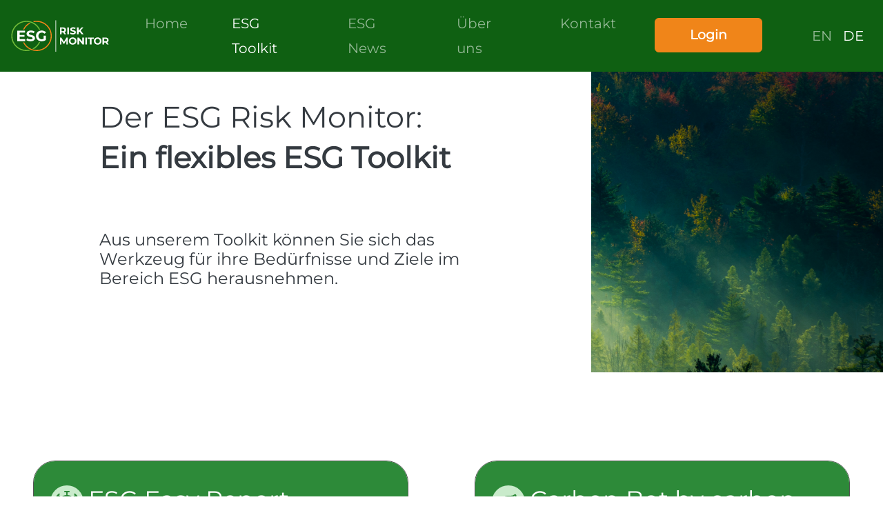

--- FILE ---
content_type: text/html;charset=UTF-8
request_url: https://www.esgriskmonitor.com/esg-frontend/toolkits.xhtml;jsessionid=zU8SqF7QRJIV9eLyyPUa8zQ9yMHHKnqeW0CtzJrX.esgriskmonitor
body_size: 22095
content:
<?xml version="1.0" encoding="UTF-8"?>
<!DOCTYPE html>
<html lang="en" xmlns="http://www.w3.org/1999/xhtml"><head id="j_idt2">

	<!-- Google Tag Manager -->
	<script>(function(w,d,s,l,i){w[l]=w[l]||[];w[l].push({'gtm.start':
	new Date().getTime(),event:'gtm.js'});var f=d.getElementsByTagName(s)[0],
	j=d.createElement(s),dl=l!='dataLayer'?'&l='+l:'';j.async=true;j.src=
	'https://www.googletagmanager.com/gtm.js?id='+i+dl;f.parentNode.insertBefore(j,f);
	})(window,document,'script','dataLayer','GTM-PXKWDP6');</script>
	<!-- End Google Tag Manager -->


	<title>Mit dem einfachen ESG Toolkit hin zum lückenlosen ESG Reporting</title>
	<meta name="description" content="Das von ESG Risk Monitor entwickelte ESG Toolkit zeigt Unternehmen strukturiert, einfach und transparent die ESG Risiken auf. Probieren Sie es jeztzt aus!" />
	<script src="https://www.google.com/recaptcha/api.js" async="async" defer="defer"></script><script type="text/javascript" src="/esg-frontend/jakarta.faces.resource/jquery-3.6.1.min.js.xhtml;jsessionid=O2562JJDT1Trc9tCcLItE_gBv_1dhnL2zUNVZU_P.esgriskmonitor?ln=js"></script><script type="text/javascript" src="/esg-frontend/jakarta.faces.resource/lottie-player.js.xhtml;jsessionid=O2562JJDT1Trc9tCcLItE_gBv_1dhnL2zUNVZU_P.esgriskmonitor?ln=js"></script>
	
	<script async="async" src="https://www.googletagmanager.com/gtag/js?id=UA-148376999-1"></script>
	<script>
	  window.dataLayer = window.dataLayer || [];
	  function gtag(){dataLayer.push(arguments);}
	  gtag('js', new Date());
	
	  gtag('config', 'UA-148376999-1');
	</script><link type="text/css" rel="stylesheet" href="/esg-frontend/jakarta.faces.resource/bootstrap/bootstrap.min.css.xhtml;jsessionid=O2562JJDT1Trc9tCcLItE_gBv_1dhnL2zUNVZU_P.esgriskmonitor?ln=css" /><link type="text/css" rel="stylesheet" href="/esg-frontend/jakarta.faces.resource/main.css.xhtml;jsessionid=O2562JJDT1Trc9tCcLItE_gBv_1dhnL2zUNVZU_P.esgriskmonitor?ln=css" /></head><body>

	<!-- Google Tag Manager (noscript) -->
	<noscript><iframe src="https://www.googletagmanager.com/ns.html?id=GTM-PXKWDP6" height="0" width="0" style="display:none;visibility:hidden"></iframe></noscript>
	<!-- End Google Tag Manager (noscript) -->
<form id="form" name="form" method="post" action="/esg-frontend/toolkits.xhtml;jsessionid=O2562JJDT1Trc9tCcLItE_gBv_1dhnL2zUNVZU_P.esgriskmonitor" enctype="application/x-www-form-urlencoded">
<input type="hidden" name="form" value="form" />

	
	<header>
	
	<nav class="navbar fixed-top navbar-expand-lg navbar-dark" style="background-color:#0F6012;">
		<div class="container-fluid container">
			<a class="navbar-brand" href="main.xhtml">
				<img src="resources/images/ESG-Logo-light.svg" alt="" width="150px" height="50px" class="esg-logo" />
			</a>
			<button class="navbar-toggler" type="button" data-bs-toggle="collapse" data-bs-target="#navbarNav" aria-controls="navbarSupportedContent" aria-expanded="false" aria-label="Toggle navigation">
				<span class="navbar-toggler-icon"></span>
		    </button>
			<div class="collapse navbar-collapse" id="navbarNav">
				<!-- Menus links -->
				<ul class="navbar-nav me-auto">
					<li class="nav-item mx-4"><a href="main.xhtml;jsessionid=O2562JJDT1Trc9tCcLItE_gBv_1dhnL2zUNVZU_P.esgriskmonitor" class="nav-link">Home</a>
					</li>
					<li class="nav-item mx-4"><a href="toolkits.xhtml;jsessionid=O2562JJDT1Trc9tCcLItE_gBv_1dhnL2zUNVZU_P.esgriskmonitor" class="nav-link active">ESG Toolkit </a>
					</li>
					<li class="nav-item mx-4"><a href="news.xhtml;jsessionid=O2562JJDT1Trc9tCcLItE_gBv_1dhnL2zUNVZU_P.esgriskmonitor" class="nav-link">ESG News</a>
					</li>
					<li class="nav-item mx-4"><a href="about-us.xhtml;jsessionid=O2562JJDT1Trc9tCcLItE_gBv_1dhnL2zUNVZU_P.esgriskmonitor" class="nav-link">Über uns</a>
					</li>
					<li class="nav-item mx-4"><a href="contact.xhtml;jsessionid=O2562JJDT1Trc9tCcLItE_gBv_1dhnL2zUNVZU_P.esgriskmonitor?toolkit=" class="nav-link">Kontakt</a>
					</li>
				</ul>
				
				<!-- Language -->
				<ul class="navbar-nav text-uppercase">
					<li class="nav-item mx-4 col-6">
						<button type="button" class="esg-button-form" style="width:max-content;" onclick="$('#login').modal('show')">Login</button>
					</li>
					<li class="nav-item mx-4 col-6" style="display: inherit;"><script type="text/javascript" src="/esg-frontend/jakarta.faces.resource/jsf.js.xhtml;jsessionid=O2562JJDT1Trc9tCcLItE_gBv_1dhnL2zUNVZU_P.esgriskmonitor?ln=jakarta.faces"></script><a href="#" onclick="mojarra.jsfcljs(document.getElementById('form'),{'form:j_idt49:0:j_idt53':'form:j_idt49:0:j_idt53'},'');return false" class="nav-link pe-2">en</a><a href="#" onclick="mojarra.jsfcljs(document.getElementById('form'),{'form:j_idt49:1:j_idt51':'form:j_idt49:1:j_idt51'},'');return false" class="nav-link active pe-2">de</a>
					</li>
				</ul>
			</div>
		</div>
	</nav>
	</header>
	<main>
	
		<!-- 1: Background image -->
		<div class="background" style="height: 75vh;">
			<div class="">
				<div class="row" style="height: 75vh;">
					<div class="col-lg-8" style="background: white;">
						<div class="special-container">
							<h2>Der ESG Risk Monitor:</h2>
							<h2><b>Ein flexibles ESG Toolkit</b></h2>
							<h4 class="mt-5">Aus unserem Toolkit können Sie sich das Werkzeug für ihre Bedürfnisse und Ziele im Bereich ESG herausnehmen.</h4>	
						</div>
					</div>
				</div>

			</div>
		</div>
		

		
		<!-- ESG Analysis -->
		<div class="">
			<div class="container">
				<div class="row mt-5">
					<div class="col-lg-6 p-5">
	
	<div class="toolkit">
		<div class="toolkit-header p-4">
			<div class="row align-items-baseline">
				<div class="col-1"><svg xmlns="http://www.w3.org/2000/svg" width="48" height="48" viewBox="0 0 48 48">
  <g id="Group_3709" data-name="Group 3709" transform="translate(-982 -1751)">
    <rect id="Rectangle_300" data-name="Rectangle 300" width="48" height="48" rx="24" transform="translate(982 1751)" fill="#c9ebcb"></rect>
    <path id="Path_4516" data-name="Path 4516" d="M13.809,2h6.032M16.825,6.524V2m9.047,9.047,3.016-3.016M7.778,11.047,4.762,8.032M28.135,5.77,31.15,8.786M5.516,5.77,2.5,8.786M16.825,20.095l4.524-4.524m7.54,4.524A12.063,12.063,0,1,1,16.825,8.032,12.063,12.063,0,0,1,28.889,20.095Zm-10.555,0a1.508,1.508,0,1,1-1.508-1.508A1.508,1.508,0,0,1,18.333,20.095Z" transform="translate(989.174 1757.921)" fill="none" stroke="#2d8a39" stroke-linecap="round" stroke-width="2"></path>
  </g>
</svg>
				</div>
				<div class="col-11 ps-4">
					ESG Easy Report
				</div>
			</div>

			
		</div>
		<div class="toolkit-body p-4">
			<p class="mt-4">Sie möchten mit Ihrem Unternehmen ESG Reporting durchführen, wissen jedoch nicht genau, wo Sie beginnen sollen?</p>
			<p class="mt-4" style="font-size:18px;">Der ESG Easy Check zeichnet sich durch seine Benutzerfreundlichkeit aus und bietet Ihnen einen mühelosen und schnellen Einstieg in Ihre ESG-Reporting-Verpflichtungen. Mit wenig Aufwand erfassen Sie die grundlegenden ESG-Aspekte Ihres Unternehmens. </p>
			<div class="row mt-auto align-items-end">
				<div class="col-9">
					<div class="row align-items-baseline"><div class="col-7">
							<a href="toolkit.xhtml?toolkit=esg-easy-check" target="_self">
								<button type="button" class="esg-button">
								Jetzt loslegen
								</button>
							</a></div>
				
						<div class="col-5" style="font-size:18px;">
							CHF 750.-
						</div>
					</div>
				</div>

			</div>
		</div>
	</div>
					</div>
					<div class="col-lg-6 p-5">
	
	<div class="toolkit">
		<div class="toolkit-header p-4">
			<div class="row align-items-baseline">
				<div class="col-1"><svg id="Group_3550" data-name="Group 3550" xmlns="http://www.w3.org/2000/svg" width="48" height="48" viewBox="0 0 48 48">
  <rect id="Rectangle_195" data-name="Rectangle 195" width="48" height="48" rx="24" fill="#c9ebcb"></rect>
  <path id="Path_4293" data-name="Path 4293" d="M13.333,34.667C13.728,32.1,16.415,26.37,24,24m-4,8.5a8.2,8.2,0,0,0,8.632-.89c5.905-4.287,6.55-12.488,5.765-17.315a.629.629,0,0,0-.99-.4A10.056,10.056,0,0,1,26.667,16c-2.986-.083-6.138-.484-8.667,1.333-2.982,2.143-3.514,4.489-3.253,6.667a7.508,7.508,0,0,0,1.92,3.461" fill="none" stroke="#2d8a39" stroke-linecap="round" stroke-width="2"></path>
</svg>
				</div>
				<div class="col-11 ps-4">
					Carbon Bot by carbon-connect
				</div>
			</div>

			
		</div>
		<div class="toolkit-body p-4">
			<p class="mt-4">Welchen CO<sub>2</sub> Ausstoss hat mein Unternehmen und wo kann ich Einsparungen machen?	
			</p>
			<p class="mt-4" style="font-size:18px;">Der Carbon Bot von carbon-connect liefert Ihnen eine solide Entscheidungsgrundlage, um Umweltziele zu erreichen und um mögliche Kosteneinsparungspotenziale zu realisieren.</p>
			<div class="row mt-auto align-items-end">
				<div class="col-9">
					<div class="row align-items-baseline"><div class="col-7">
							<a href="toolkit.xhtml?toolkit=carbon-bot" target="_self">
								<button type="button" class="esg-button">
								Jetzt loslegen
								</button>
							</a></div>
				
						<div class="col-5" style="font-size:18px;">
							Ab CHF 650.-
						</div>
					</div>
				</div>
				
				<div class="col-3 text-end">
					<a href="about-us.xhtml#our-partners" target="_self">
						<img src="resources/images/carbon-connect.svg" />
					</a>
				</div>
			</div>
		</div>
	</div>
					</div>
				</div>
				<div class="row mt-5">
					<div class="col-lg-6 p-5">
	
	<div class="toolkit">
		<div class="toolkit-header p-4">
			<div class="row align-items-baseline">
				<div class="col-1"><svg id="Group_3552" data-name="Group 3552" xmlns="http://www.w3.org/2000/svg" width="48" height="48" viewBox="0 0 48 48">
  <rect id="Rectangle_197" data-name="Rectangle 197" width="48" height="48" rx="24" fill="#c9ebcb"></rect>
  <path id="Path_4295" data-name="Path 4295" d="M18.667,25.667a1,1,0,0,0,0,2Zm2.667,2a1,1,0,0,0,0-2Zm-2.667-7.333a1,1,0,0,0,0,2Zm8,2a1,1,0,0,0,0-2Zm-8-7.333a1,1,0,0,0,0,2Zm8,2a1,1,0,0,0,0-2ZM31,23.333a1,1,0,0,0,2,0ZM21.333,35.667a1,1,0,0,0,0-2Zm-6.563-1.3.461-.887h0Zm-1.137-1.137-.887.461h0ZM30.563,10.967l-.461.887h0ZM31.7,12.1l-.887.461h0ZM14.771,10.967l-.461-.887h0ZM13.634,12.1l-.887-.461h0ZM35.374,30.04a1,1,0,0,0-1.414-1.414ZM28.862,34.2l-.707.707h0Zm-1.488-2.9a1,1,0,0,0-1.414,1.414Zm-8.707-3.626h2.667v-2H18.667Zm0-5.333h8v-2h-8Zm0-5.333h8V15h-8Zm-1.04-5.333h10.08v-2H17.627ZM31,14.96v8.373h2V14.96ZM21.333,33.667H17.627v2h3.707Zm-7-3.293V14.96h-2V30.373Zm3.293,3.293c-.776,0-1.3,0-1.7-.034a1.814,1.814,0,0,1-.7-.154l-.922,1.775a3.741,3.741,0,0,0,1.453.372c.5.042,1.121.041,1.863.041Zm-5.293-3.293c0,.743,0,1.361.041,1.864a3.741,3.741,0,0,0,.372,1.453l1.775-.922a1.814,1.814,0,0,1-.154-.7c-.033-.4-.034-.922-.034-1.7Zm2.9,3.106a1.666,1.666,0,0,1-.711-.711l-1.775.922a3.666,3.666,0,0,0,1.564,1.564ZM27.707,11.667c.776,0,1.3,0,1.7.034a1.813,1.813,0,0,1,.7.153l.922-1.775a3.742,3.742,0,0,0-1.453-.372c-.5-.042-1.121-.041-1.864-.041ZM33,14.96c0-.743,0-1.361-.041-1.863a3.742,3.742,0,0,0-.372-1.453l-1.775.922a1.814,1.814,0,0,1,.153.7c.033.4.034.922.034,1.7Zm-2.9-3.106a1.667,1.667,0,0,1,.711.711l1.775-.922a3.667,3.667,0,0,0-1.564-1.564ZM17.627,9.667c-.743,0-1.361,0-1.863.041a3.742,3.742,0,0,0-1.453.372l.922,1.775a1.814,1.814,0,0,1,.7-.153c.4-.033.922-.034,1.7-.034ZM14.333,14.96c0-.776,0-1.3.034-1.7a1.814,1.814,0,0,1,.154-.7l-1.775-.922a3.742,3.742,0,0,0-.372,1.453c-.042.5-.041,1.121-.041,1.863Zm-.023-4.88a3.666,3.666,0,0,0-1.564,1.564l1.775.922a1.666,1.666,0,0,1,.711-.711ZM30.512,34.9l4.862-4.862L33.96,28.626,29.1,33.488Zm-.943-1.414-2.2-2.2L25.96,32.707l2.2,2.2Zm-.471,0a.333.333,0,0,1,.471,0L28.155,34.9a1.667,1.667,0,0,0,2.357,0Z" fill="#2d8a39"></path>
</svg>
				</div>
				<div class="col-11 ps-4">
					Compliance Bot by IXAR
				</div>
			</div>

			
		</div>
		<div class="toolkit-body p-4">
			<p class="mt-4">Wie ist mein Unternehmen hinsichtlich ESG Compliance Massnahmen aufgestellt?</p>
			<p class="mt-4" style="font-size:18px;">Der Compliance Bot von IXAR gibt Ihnen rasch und effizient eine juristische Einschätzung Ihres Unternehmens hinsichtlich ESG Compliance Massnahmen in den Bereichen “Verantwortung”, “Mitarbeitende”, “Prozesse” und “Reporting”.</p>
			<div class="row mt-auto align-items-end">
				<div class="col-9">
					<div class="row align-items-baseline"><div class="col-7">
							<a href="toolkit.xhtml?toolkit=compliance-bot" target="_self">
								<button type="button" class="esg-button">
								Jetzt loslegen
								</button>
							</a></div>
				
						<div class="col-5" style="font-size:18px;">
							Pauschal CHF 250.-
						</div>
					</div>
				</div>
				
				<div class="col-3 text-end">
					<a href="about-us.xhtml#our-partners" target="_self">
						<img src="resources/images/ixar.svg" />
					</a>
				</div>
			</div>
		</div>
	</div>
					</div>
					<div class="col-lg-6 p-5">
	
	<div class="toolkit">
		<div class="toolkit-header p-4">
			<div class="row align-items-baseline">
				<div class="col-1"><svg id="Group_3597" data-name="Group 3597" xmlns="http://www.w3.org/2000/svg" width="48" height="48" viewBox="0 0 48 48">
  <rect id="Rectangle_196" data-name="Rectangle 196" width="48" height="48" rx="24" fill="#c9ebcb"></rect>
  <path id="Path_4294" data-name="Path 4294" d="M20,21.333,26.667,28m12-4A14.667,14.667,0,1,1,24,9.333,14.667,14.667,0,0,1,38.667,24ZM20.315,21.215l8.979-3.367a.667.667,0,0,1,.858.858l-3.367,8.979a.666.666,0,0,1-.441.407l-7.856,2.245a.667.667,0,0,1-.824-.824l2.245-7.856A.666.666,0,0,1,20.315,21.215Z" fill="none" stroke="#2d8a39" stroke-width="2"></path>
</svg>
				</div>
				<div class="col-11 ps-4">
					Act Bot
				</div>
			</div>

			
		</div>
		<div class="toolkit-body p-4">
			<p class="mt-4">Ist mein Unternehmen mit Sitz in der Schweiz von neuen Berichts- und Sorgfaltspflichten aus dem ESG-Bereich betroffen?</p>
			<p class="mt-4" style="font-size:18px;">Der Act Bot überprüft mögliche Pflichten aus dem Gegenvorschlag der Konzernverantwortungsinitiative, insbesondere nicht finanzielle Themen (z. B. Umwelt, Arbeit, Menschenrechte und Korruptionsbekämpfung), Konfliktmaterialien oder Kinderarbeit. Der Bot ist schnell ausgefüllt und zeigt sofort auf, falls Sie etwas unternehmen müssen.</p>
			<div class="row mt-auto align-items-end">
				<div class="col-9">
					<div class="row align-items-baseline"><div class="col-7">
							<a href="toolkit.xhtml?toolkit=act-bot" target="_self">
								<button type="button" class="esg-button">
								Jetzt loslegen
								</button>
							</a></div>
				
						<div class="col-5" style="font-size:18px;">
							CHF 200.-
						</div>
					</div>
				</div>
			</div>
		</div>
	</div>
					</div>
				</div>
				<div class="row">
					<div class="col-lg-6 p-5">
	
	<div class="toolkit">
		<div class="toolkit-header p-4">
			<div class="row align-items-baseline">
				<div class="col-1"><svg id="Group_3554" data-name="Group 3554" xmlns="http://www.w3.org/2000/svg" width="48" height="48" viewBox="0 0 48 48">
  <rect id="Rectangle_199" data-name="Rectangle 199" width="48" height="48" rx="24" fill="#c9ebcb"></rect>
  <path id="Path_4297" data-name="Path 4297" d="M28,21.333,23.138,26.2a.667.667,0,0,1-.943,0L20,24M18.111,12H29.889a.778.778,0,0,1,.778.778,3.889,3.889,0,0,0,3.889,3.889h.556a.889.889,0,0,1,.889.889V18.7A20.337,20.337,0,0,1,25.54,36.478l-.5.28a2.132,2.132,0,0,1-2.071,0l-.5-.28A20.337,20.337,0,0,1,12,18.7V17.556a.889.889,0,0,1,.889-.889h.556a3.889,3.889,0,0,0,3.889-3.889A.778.778,0,0,1,18.111,12Z" fill="none" stroke="#2d8a39" stroke-linecap="round" stroke-width="2"></path>
</svg>
				</div>
				<div class="col-11 ps-4">
					ESG Risk Check
				</div>
			</div>

			
		</div>
		<div class="toolkit-body p-4">
			<p class="mt-4">Der ESG Risk Check liefert das ESG-Risikoprofil von Unternehmen anhand einer Deep Web und Online Media-Analyse.</p>
			<p class="mt-4" style="font-size:18px;">Integrieren Sie nahtlos Ihre ESG Daten einschliesslich der Hauptrisiken Ihrer Lieferanten und Kunden auf der Grundlage ihrer geografischen Standorte.</p>
			<div class="row mt-auto align-items-end">
				<div class="col-9">
					<div class="row align-items-baseline"><div class="col-7">
							<a href="toolkit.xhtml?toolkit=esg-risk-check" target="_self">
								<button type="button" class="esg-button">
								Jetzt loslegen
								</button>
							</a></div>
				
						<div class="col-5" style="font-size:18px;">
							Pauschal CHF 500.-
						</div>
					</div>
				</div>

			</div>
		</div>
	</div>
					</div>
					<div class="col-lg-6 p-5">
						
					</div>
				</div>
			</div>
		</div>
	</main>
	
	<footer>
	
	<div style="background-color:#0F6012;">
		<div class="container">
			<div class="row">
				<div class="col my-5">
					<img src="resources/images/ESG-Logo-light.svg" alt="" width="300px" height="150px" class="esg-logo" />
				</div>
			</div>
			<div class="row text-white">
				<div class="col-lg-4">
					<h4>
						Eurospider &amp; Publicom
					</h4>
					<p class="mt-5">
						Winterthurerstrasse 92<br /> CH 8006 Zürich<br /> contactesg@esgriskmonitor.com
					</p>
				</div>
				<div class="col-lg-4">
					<h4>
						Kontakt
					</h4>
					<p class="mt-5">
						<a style="color:white;" href="mailto:contactesg@esgriskmonitor.com">contactesg@esgriskmonitor.com</a><br /> +41 44 716 55 11
					</p>
				</div>
			</div>
			
			<div class="row text-white mt-5 pb-5">
				<div class="col-lg-4">
					<div style="font-size:14px;">
						Copyright © 2022 Publicom AG. All rights reserved.
					</div>
				</div>
				<div class="col-lg-4">
					<div style="font-size:14px;"><a href="privacy-policy.xhtml;jsessionid=O2562JJDT1Trc9tCcLItE_gBv_1dhnL2zUNVZU_P.esgriskmonitor" style="color:white;" class="me-3">Datenschutz-Bestimmungen</a><a href="legal-notice.xhtml;jsessionid=O2562JJDT1Trc9tCcLItE_gBv_1dhnL2zUNVZU_P.esgriskmonitor" style="color:white;" class="me-3">Impressum</a>
					</div>
				</div>
				<div class="linkedin col-lg-4">
					<a href="https://ch.linkedin.com/company/esgriskmonitor" target="_blank"><svg xmlns="http://www.w3.org/2000/svg" width="40" height="40" viewBox="0 0 24 24">
<path style="fill:white;" d="M19 0h-14c-2.761 0-5 2.239-5 5v14c0 2.761 2.239 5 5 5h14c2.762 0 5-2.239 5-5v-14c0-2.761-2.238-5-5-5zm-11 19h-3v-11h3v11zm-1.5-12.268c-.966 0-1.75-.79-1.75-1.764s.784-1.764 1.75-1.764 1.75.79 1.75 1.764-.783 1.764-1.75 1.764zm13.5 12.268h-3v-5.604c0-3.368-4-3.113-4 0v5.604h-3v-11h3v1.765c1.396-2.586 7-2.777 7 2.476v6.759z"></path>
</svg>
					</a>
				</div>
			</div>
			
		</div>
	</div>
	</footer>
	
	<div class="modal" id="newsletter-response" tabindex="-1">
		<div class="modal-dialog modal-dialog-centered">
			 <div class="modal-content">
			 	<div class="modal-header">
			 		<button type="button" class="btn-close" data-bs-dismiss="modal" aria-label="Close"></button>
			 	</div>
			 	<div class="modal-body text-center my-3"><span id="form:newsletter-response-body"></span>
			 	</div>
			 	<div class="modal-footer justify-content-center">
			 		 <button style="width:max-content;" type="button" class="esg-button-form" data-bs-dismiss="modal">Close</button>
			 	</div>
			 </div>
		</div>
	</div>
	<div class="modal" id="webinar-response" tabindex="-1">
		<div class="modal-dialog modal-dialog-centered">
			 <div class="modal-content">
			 	<div class="modal-header">
			 		<button type="button" class="btn-close" data-bs-dismiss="modal" aria-label="Close"></button>
			 	</div>
			 	<div class="modal-body text-center my-3"><span id="form:webinar-response-body"></span>
			 	</div>
			 	<div class="modal-footer justify-content-center">
			 		 <button style="width:max-content;" type="button" class="esg-button-form" data-bs-dismiss="modal">Close</button>
			 	</div>
			 </div>
		</div>
	</div>
	<div class="modal" id="contact-response" tabindex="-1">
		<div class="modal-dialog modal-dialog-centered">
			 <div class="modal-content">
			 	<div class="modal-header">
			 		<button type="button" class="btn-close" data-bs-dismiss="modal" aria-label="Close"></button>
			 	</div>
			 	<div class="modal-body text-center my-3"><span id="form:contact-response-body"></span>
			 	</div>
			 	<div class="modal-footer justify-content-center">
			 		 <button style="width:max-content;" type="button" class="esg-button-form" data-bs-dismiss="modal">Close</button>
			 	</div>
			 </div>
		</div>
	</div>
	<div class="modal" id="login" tabindex="-1">
		<div class="modal-dialog modal-dialog-centered">
			 <div class="modal-content">
			 	<div class="modal-header">
			 		<button type="button" class="btn-close" data-bs-dismiss="modal" aria-label="Close"></button>
			 	</div>
			 	<div class="modal-body text-center my-3">
					<div class="row my-2">
						<div class="col-lg-3 text-start">
							Email
						</div>
						<div class="col-lg-9">
							<input type="text" autocomplete="off" />
						</div>
					</div>
					<div class="row my-2">
						<div class="col-lg-3 text-start">
							Passwort
						</div>
						<div class="col-lg-9">
							<input type="password" autocomplete="off" />
						</div>
					</div>
					<div class="row my-2">
						<div class="col" style="font-size: 16px;">Sie möchten ein Login erhalten? Wenden Sie sich an <a href="mailto:contactesg@esgriskmonitor.com" class="color-font-black">esgcontact@esgriskmonitor.com</a>
						</div>
					</div>
			 	</div>
			 	<div class="modal-footer justify-content-center">
			 		 <button style="width:max-content;" type="button" class="esg-button">Login</button>
			 	</div>
			 </div>
		</div>
	</div><input type="hidden" name="jakarta.faces.ViewState" id="j_id1:jakarta.faces.ViewState:0" value="-5146733704762269733:8170908590167302284" autocomplete="off" />
</form><script type="text/javascript" src="/esg-frontend/jakarta.faces.resource/bootstrap/bootstrap.min.js.xhtml;jsessionid=O2562JJDT1Trc9tCcLItE_gBv_1dhnL2zUNVZU_P.esgriskmonitor?ln=js"></script><script type="text/javascript" src="/esg-frontend/jakarta.faces.resource/main-2.0.js.xhtml;jsessionid=O2562JJDT1Trc9tCcLItE_gBv_1dhnL2zUNVZU_P.esgriskmonitor?ln=js"></script></body>
</html>

--- FILE ---
content_type: text/css
request_url: https://www.esgriskmonitor.com/esg-frontend/jakarta.faces.resource/main.css.xhtml;jsessionid=O2562JJDT1Trc9tCcLItE_gBv_1dhnL2zUNVZU_P.esgriskmonitor?ln=css
body_size: 5524
content:
@charset "UTF-8";

:root {
	--dark-orange: #E67400;
	--orange: #F08519;
	--dark-grey: #555;
	--grey: #999999;
	--light-grey: #EFEFEF;
	--bush-green: #4E8950;
	--dark-green: #0F6012BC;
	--light-green: #72BB38;
	--font-black: #343A40;
}

@font-face {
	font-family: 'Montserrat';
	font-style: normal;
	font-weight: 0 900;
	src: url('../resources/fonts/Montserrat-VariableFont_wght.ttf');
}

/* Standard parameters */

body {
	font-family: 'Montserrat';
	font-weight: 400;
	font-size: 20px;
	line-height: 1.8;
	color: var(--font-black);	
}


input {
	width: 100%;
}

h1 {
	font-size: 3.55em; /* 71px (20px) */
}

h2 {
	font-size: 2.15em;  /* 53px (20px) */
}

h3 {
	font-size: 2.3em; /* 46px (20px) */
}

h4 {
	font-size: 1.2em; /* 24px (20px) */
}

b {
	font-weight: 700;
}

textarea{
	resize: none;
	min-height: 200px;
	width: 100%;
}

.p-e-logo {
	width: 15%;
}


/* Font Utils */
.font-weight-500 {
	font-weight: 500;
}

.font-weight-600 {
	font-weight: 600;
}

.font-weight-700 {
	font-weight: 700;  /* bold */
}

.color-font-black {
	color: var(--font-black);	
}


.container {
	max-width: 1520px;
}

.modal-header {
	border-bottom: none;
}
.modal-footer{
	border-top: none;
}


.background {
	background-image: url('../resources/images/ESG-Forest.jpeg');
    height: 100vh;
    position: relative;
	overflow: hidden;
	background-repeat: no-repeat;
	background-size: cover;
	background-position: 50%;
}

.gradient-background {
	background: transparent linear-gradient(180deg, #419D30E0 0%, #81C673 56%, #FFFFFF 100%) 0% 0% no-repeat padding-box;
}

.green-background {
	color: white;
	background: var(--bush-green);	
}

.dark-green-background {
	color: white;
	background: var(--dark-green);	
}

.nav-link {
	font-weight: 500;
}

.color-title-part {
	display: inline;
	color: var(--light-green);	
}

.form-select-2 {
	display: block;
	width: 100%;
	padding: 0.300rem 1.75rem .300rem .75rem;
	-moz-padding-start: calc(0.75rem - 3px);
	font-size: 1rem;
	font-weight: 400;
	line-height: 1.5;
	color: white;
	background-color: transparent;
	background-image: url("data:image/svg+xml,%3csvg xmlns='http://www.w3.org/2000/svg' viewBox='0 0 16 16'%3e%3cpath fill='none' stroke='white' stroke-linecap='round' stroke-linejoin='round' stroke-width='2' d='M2 5l6 6 6-6'/%3e%3c/svg%3e");
	background-repeat: no-repeat;
	background-position: right .75rem center;
	background-size: 16px 12px;
	border: 1px solid transparent;
	border-radius: .25rem;
	transition: border-color .15s ease-in-out,box-shadow .15s ease-in-out;
	-webkit-appearance: none;
	-moz-appearance: none;
	appearance: none;
	cursor: pointer;
}



/* Buttons */
.esg-button {
	background: var(--orange);
	color: white;
	border-radius: 29px;
	border: 1px solid var(--orange);
	padding: 7px 30px;
	font-size: 19px;
	font-weight: 600;

}

.esg-button-inverted {
	background: transparent;
	color: var(--font-black);	
	border-radius: 29px;
	border: 1px solid var(--font-black);	
	padding: 7px 30px;
	font-size: 19px;
	font-weight: 600;

}

.esg-button-transparent {
	background: transparent;
	color: white;
	border: 1px solid white;
	padding: 7px 50px;
	font-size: 19px;
	font-weight: 600;
}

.esg-button-form {
	background: var(--orange);
	color: white;
	border-radius: 6px;
	border: 1px solid var(--orange);
	padding: 7px 50px;
	font-size: 19px;
	font-weight: 600;
	width: 100%;
}

.esg-button:hover, .esg-button-transparent:hover, .esg-button-form:hover {
	background: var(--dark-orange);
	border: 1px solid var(--dark-orange);
}

.esg-button:disabled, .esg-button-form:disabled {
	background: var(--grey);
	border: 1px solid var(--grey);
}

.esg-logo {
	object-position: 100% 50%;
	object-fit: cover;	
}

.contact-box {
	background: #419D30 0% 0% no-repeat padding-box;
	box-shadow: 0px 3px 14px #00000029;
	border-radius: 24px;
	padding: 120px 30px 30px 30px;
	width: 341px;
	height: 314px;
}

.contact-form {
	background: var(--light-grey);
	box-shadow: 1px 3px 14px #00000048;
	border-radius: 11px;
	color: var(--font-black);
}


.toolkit {
	border-radius: 32px;
	background: white;
	color: var(--font-black);
/* 	min-height: 670px; */
	border: 1px solid var(--dark-grey);
	min-width: 520px;
}

.toolkit-header{
	font-size: 35px;
	color: white;
	background: #2D8A39;
	border-radius: 31px 31px 0px 0px;
}

.toolkit-body{
	min-height: 510px;
	display: flex;
	flex-direction: column;
}

.toolkit-bottom-row {

}


.linkedin{
	text-align: center;
}

.special-container{
	margin-top: 20vh;
	padding-left: 20vh;
	padding-right: 20vh;
}

/* DESKTOP */
@media screen and (min-width: 992px) {
	#contact-box-2 {
		margin-top: -231px;
		margin-left: 267px;
	}
	.thx-logo {
		position:absolute;
		top: -85px;
		right: 100px;
	}
	

}

/* MOBILE */
@media screen and (max-width: 992px) {
	body {
		font-size: 18px;
	}
	.toolkit-grey {
		background: var(--light-grey);
		border-radius: 6px;
	}

	.toolkit-white {
		background: white;
		border-radius: 6px;
		border: 1px solid var(--grey);
	}
	.contact-box {
		margin-right: auto !important;
		margin-left: auto !important;
	}
	.p-e-logo {
		width: 50%;
	}
	.linkedin {
		margin-top: 1em;
	}
	.special-container{
		margin-top: 15vh;
		padding-left: 5vh;
		padding-right: 5vh;
	}
	
}

.mt-5 {
	margin-top: 5rem !important;
}

.mb-5 {
	margin-bottom: 5rem !important;
}

.my-5 {
	margin-bottom: 5rem !important;
	margin-top: 5rem !important;
}


.pt-5 {
	padding-top: 5rem !important;
}

.pb-5 {
	padding-bottom: 5rem !important;
}

.py-5 {
	padding-top: 5rem !important;
	padding-bottom: 5rem !important;
}




--- FILE ---
content_type: application/javascript
request_url: https://www.esgriskmonitor.com/esg-frontend/jakarta.faces.resource/main-2.0.js.xhtml;jsessionid=O2562JJDT1Trc9tCcLItE_gBv_1dhnL2zUNVZU_P.esgriskmonitor?ln=js
body_size: 537
content:
function openModal(id, event){

	var m = new bootstrap.Modal(document.getElementById(id), {
		keyboard: false
	});
	
	/* Disable Button */
	$(event.target).prop("disabled", true)
	
	 setTimeout(function () {
        m.show();
        $(event.target).prop("disabled", false)
    }, 3000);
}


$(".requird-field").change(function(e) {
	var allFields = true;
	$(".required-field").each(function() {
		if ( $(this).val().trim() == "" ) {
			allFields = false;
		}
	});
	
	if (allFields) {
		$(".send-button").prop("disabled", false);
	}
});


--- FILE ---
content_type: image/svg+xml
request_url: https://www.esgriskmonitor.com/esg-frontend/resources/images/ixar.svg
body_size: 826
content:
<svg xmlns="http://www.w3.org/2000/svg" width="122" height="50.454" viewBox="0 0 122 50.454">
  <path id="logo_ixar-01" d="M136.936,277.028V304.26H128.62v-36.5Zm4.678,27.232h10.915L167.1,286.932,139.109,254.38H128.62l27.5,32.323Zm29.178,0h10.963l-9.411-11.048-5.135,6.322Zm1.694-23.736,10.33-12.291H172.089l-5.225,5.922m46.292-5.962v4.4a15.035,15.035,0,0,0-11.582-4.809c-10.565,0-18.286,7.247-18.286,18.49s7.721,18.558,18.286,18.558c4.944,0,9.143-1.693,11.988-5.148v4.673h8.059V268.193Zm-10.633,29.394c-6.1,0-10.7-4.4-10.7-11.31s4.605-11.311,10.7-11.311c6.163,0,10.769,4.4,10.769,11.311S208.686,297.587,202.523,297.587Zm48.1-29.787c-5.65.15-9.8,2.038-12.134,5.675v-5.282h-8.059V304.36h8.466V286.818c0-7.383,4.064-11.175,10.5-11.175a9.31,9.31,0,0,1,1.229.089Z" transform="translate(-128.62 -254.38)" fill="#313131"/>
</svg>


--- FILE ---
content_type: image/svg+xml
request_url: https://www.esgriskmonitor.com/esg-frontend/resources/images/ESG-Logo-light.svg
body_size: 5065
content:
<?xml version="1.0" encoding="utf-8"?>
<!-- Generator: Adobe Illustrator 26.5.0, SVG Export Plug-In . SVG Version: 6.00 Build 0)  -->
<svg version="1.1" id="Layer_1" xmlns="http://www.w3.org/2000/svg" xmlns:xlink="http://www.w3.org/1999/xlink" x="0px" y="0px"
	 viewBox="0 0 1728 1296" style="enable-background:new 0 0 1728 1296;" xml:space="preserve">
<style type="text/css">
	.st0{enable-background:new    ;}
	.st1{fill:#FFFFFF;}
	.st2{fill:#F08519;}
	.st3{fill:#72BB38;}
</style>
<g>
	<g class="st0">
		<path class="st1" d="M283.46,701.21v32.43H149.18V559h131.05v32.43h-91.17v37.92h80.51v31.44h-80.51v40.42H283.46z"/>
		<path class="st1" d="M301.78,716.43l13.63-30.44c14.62,10.73,36.42,18.21,57.23,18.21c23.78,0,33.44-7.98,33.44-18.71
			c0-32.68-100.83-10.23-100.83-75.1c0-29.69,23.78-54.39,73.08-54.39c21.8,0,44.1,5.24,60.2,15.47l-12.39,30.69
			c-16.1-9.23-32.7-13.72-48.06-13.72c-23.78,0-32.95,8.98-32.95,19.96c0,32.18,100.83,9.98,100.83,74.1
			c0,29.19-24.03,54.14-73.58,54.14C344.89,736.64,317.14,728.4,301.78,716.43z"/>
		<path class="st1" d="M590.63,643.58h36.67v70.86c-19.08,14.47-45.34,22.2-70.11,22.2c-54.5,0-94.63-37.67-94.63-90.32
			c0-52.64,40.13-90.32,95.38-90.32c30.47,0,55.74,10.48,72.59,30.19l-25.76,23.95c-12.63-13.47-27.25-19.71-44.84-19.71
			c-33.69,0-56.73,22.7-56.73,55.89c0,32.68,23.04,55.89,56.24,55.89c10.9,0,21.06-2,31.21-7.48V643.58z"/>
	</g>
	<g>
		<path class="st1" d="M937.48,620.35l-22.55-32.58h-1.34h-23.56v32.58h-27.06V503.41h50.62c31.24,0,50.79,16.21,50.79,42.44
			c0,17.54-8.86,30.41-24.06,36.92l26.23,37.59H937.48z M912.09,525.46h-22.05v40.76h22.05c16.54,0,24.89-7.69,24.89-20.38
			C936.98,532.98,928.63,525.46,912.09,525.46z"/>
		<path class="st1" d="M985.76,503.41h27.07v116.95h-27.07V503.41z"/>
		<path class="st1" d="M1031.37,608.83l9.19-20.38c9.86,7.18,24.56,12.2,38.59,12.2c16.04,0,22.55-5.35,22.55-12.53
			c0-21.89-68-6.85-68-50.29c0-19.88,16.04-36.42,49.29-36.42c14.7,0,29.74,3.51,40.6,10.36l-8.35,20.55
			c-10.86-6.18-22.05-9.19-32.41-9.19c-16.04,0-22.22,6.01-22.22,13.37c0,21.55,68,6.68,68,49.62c0,19.55-16.21,36.25-49.62,36.25
			C1060.44,622.36,1041.72,616.84,1031.37,608.83z"/>
		<path class="st1" d="M1189.74,574.41l-15.7,16.37v29.57h-26.9V503.41h26.9v54.63l51.79-54.63h30.07l-48.45,52.13l51.29,64.82
			h-31.58L1189.74,574.41z"/>
		<path class="st1" d="M969.39,789.95l-0.17-70.17l-34.42,57.81h-12.2l-34.25-56.3v68.67h-25.39V673h22.39l43.77,72.67l43.1-72.67
			h22.22l0.33,116.95H969.39z"/>
		<path class="st1" d="M1011.49,731.47c0-34.75,27.07-60.48,63.99-60.48c36.75,0,63.99,25.56,63.99,60.48s-27.23,60.48-63.99,60.48
			C1038.55,791.95,1011.49,766.22,1011.49,731.47z M1112.06,731.47c0-22.22-15.7-37.42-36.59-37.42c-20.88,0-36.59,15.2-36.59,37.42
			s15.7,37.42,36.59,37.42C1096.36,768.9,1112.06,753.69,1112.06,731.47z"/>
		<path class="st1" d="M1263.42,673v116.95h-22.22l-58.31-71v71h-26.73V673h22.39l58.14,71v-71H1263.42z"/>
		<path class="st1" d="M1287.47,673h27.07v116.95h-27.07V673z"/>
		<path class="st1" d="M1362.82,695.05h-37.42V673h101.91v22.05h-37.42v94.9h-27.07V695.05z"/>
		<path class="st1" d="M1429.14,731.47c0-34.75,27.07-60.48,63.99-60.48c36.75,0,63.99,25.56,63.99,60.48s-27.23,60.48-63.99,60.48
			C1456.21,791.95,1429.14,766.22,1429.14,731.47z M1529.72,731.47c0-22.22-15.7-37.42-36.59-37.42c-20.88,0-36.59,15.2-36.59,37.42
			s15.7,37.42,36.59,37.42C1514.01,768.9,1529.72,753.69,1529.72,731.47z"/>
		<path class="st1" d="M1648.33,789.95l-22.55-32.58h-1.34h-23.56v32.58h-27.07V673h50.62c31.24,0,50.79,16.2,50.79,42.43
			c0,17.54-8.86,30.41-24.06,36.92l26.23,37.59H1648.33z M1622.94,695.05h-22.05v40.76h22.05c16.54,0,24.89-7.69,24.89-20.38
			C1647.83,702.57,1639.48,695.05,1622.94,695.05z"/>
	</g>
	<g class="st0">
		<path class="st2" d="M474.59,394.02c-22.13,0-43.59,2.85-64.04,8.21L436,414.9c12.64-2.08,25.53-3.16,38.6-3.16
			c62.62,0,121.49,24.38,165.76,68.66c44.28,44.28,68.66,103.15,68.66,165.76s-24.38,121.49-68.66,165.76
			c-44.28,44.28-103.15,68.66-165.76,68.66s-121.49-24.38-165.76-68.66c-17.11-17.11-31.23-36.4-42.14-57.24h-19.75
			c40.56,84.94,127.25,143.62,227.65,143.62c139.26,0,252.14-112.89,252.14-252.14S613.85,394.02,474.59,394.02z"/>
		<path class="st2" d="M308.83,480.4c19.16-19.16,41.06-34.59,64.81-45.94l-25.65-6.39c-43.97,25.58-79.5,64.08-101.39,110.3h19.71
			C277.27,517.26,291.52,497.71,308.83,480.4z"/>
	</g>
	<g class="st0">
		<path class="st3" d="M345.26,876.75c-13.89,2.53-28.1,3.84-42.51,3.84c-62.62,0-121.49-24.38-165.76-68.66
			C92.7,767.65,68.32,708.78,68.32,646.17S92.7,524.68,136.98,480.4c44.28-44.28,103.15-68.66,165.76-68.66
			s121.49,24.38,165.76,68.66c19.17,19.17,34.6,41.08,45.95,64.83l17.65-3.92c-39.79-86.91-127.52-147.3-229.37-147.3
			c-139.26,0-252.14,112.89-252.14,252.14s112.89,252.14,252.14,252.14c23.37,0,45.98-3.19,67.46-9.13L345.26,876.75z"/>
		<path class="st3" d="M468.51,811.93c-19.49,19.49-41.8,35.12-66.02,46.51l25.8,6.43c45.23-26.03,81.63-65.68,103.59-113.35
			l-17.66-3.92C502.89,771.16,487.54,792.9,468.51,811.93z"/>
	</g>
	<g>
		<rect x="788.52" y="385.36" class="st1" width="10.13" height="525.29"/>
	</g>
</g>
</svg>


--- FILE ---
content_type: image/svg+xml
request_url: https://www.esgriskmonitor.com/esg-frontend/resources/images/carbon-connect.svg
body_size: 42236
content:
<svg xmlns="http://www.w3.org/2000/svg" width="117.528" height="155.82" viewBox="0 0 117.528 155.82">
  <g id="carbon-connect" transform="translate(-40.14 -4.34)">
    <rect id="Rectangle_255" data-name="Rectangle 255" width="117.528" height="155.82" transform="translate(40.14 4.34)" fill="#fff"/>
    <path id="Path_4365" data-name="Path 4365" d="M189.041,226.3c-5.611,0-5.611-2.284-5.611-3.145s0-3.172,5.611-3.172,5.611,2.321,5.611,3.2a2.4,2.4,0,0,1-1.177,2.263,8.9,8.9,0,0,1-4.434.856" transform="translate(-66.648 -100.299)" fill="red"/>
    <path id="Path_4366" data-name="Path 4366" d="M190.943,221.21h1.492v1.733h1.733v1.487h-1.733v1.738h-1.492V224.43H189.21v-1.487h1.733Z" transform="translate(-69.336 -100.871)" fill="#fff"/>
    <path id="Path_4367" data-name="Path 4367" d="M71.137,223.269a10.709,10.709,0,0,1,.572,1.524,10.9,10.9,0,0,1,.332,1.578,12.58,12.58,0,0,1-2.476.663,16.471,16.471,0,0,1-2.375.16,9.9,9.9,0,0,1-3.947-.733,7.9,7.9,0,0,1-2.851-2.038,8.749,8.749,0,0,1-1.738-3.118,12.641,12.641,0,0,1-.583-3.926,12.294,12.294,0,0,1,.61-3.937,9.152,9.152,0,0,1,1.765-3.14,8.006,8.006,0,0,1,2.835-2.07,9.373,9.373,0,0,1,3.83-.743,15.935,15.935,0,0,1,2.348.16,10.293,10.293,0,0,1,2.321.663,5.933,5.933,0,0,1-.321,1.551c-.177.5-.369,1.011-.583,1.524a11.222,11.222,0,0,0-1.642-.449,9.685,9.685,0,0,0-1.7-.134,4.771,4.771,0,0,0-3.91,1.658,7.6,7.6,0,0,0-1.364,4.921q0,6.467,5.488,6.467a9.627,9.627,0,0,0,1.722-.134,11.388,11.388,0,0,0,1.663-.449" transform="translate(-8.34 -94.49)" fill="#00c147"/>
    <path id="Path_4368" data-name="Path 4368" d="M96.37,219.99l-2.2-8.007-2.305,8.007Zm-4.242-12.035c.369-.053.722-.091,1.059-.118s.706-.037,1.113-.037c.353,0,.7.011,1.032.037s.706.07,1.113.118l5.964,19.063a14.573,14.573,0,0,1-2.123.16,11.811,11.811,0,0,1-1.963-.16L97.263,223.2H90.951l-1.086,3.819a11.044,11.044,0,0,1-1.829.16,11.679,11.679,0,0,1-1.936-.16Z" transform="translate(-21.377 -94.634)" fill="#00c147"/>
    <path id="Path_4369" data-name="Path 4369" d="M120.461,207.816c.776-.091,1.508-.166,2.188-.225s1.433-.091,2.268-.091a15.243,15.243,0,0,1,2.878.267,7.773,7.773,0,0,1,2.557.941,5.24,5.24,0,0,1,1.84,1.829,5.532,5.532,0,0,1,.7,2.931,5.975,5.975,0,0,1-.267,1.867,5.706,5.706,0,0,1-.674,1.417,5.769,5.769,0,0,1-.888,1.048,6.607,6.607,0,0,1-.9.7l-.449.289,4.637,8.061c-.353.037-.727.07-1.113.107s-.786.053-1.193.053a12.329,12.329,0,0,1-1.99-.16L125.066,218l.637-.321c.246-.123.546-.284.9-.476a5.631,5.631,0,0,0,1.022-.733,4.02,4.02,0,0,0,.834-1.059,3.5,3.5,0,0,0-.61-3.926,3.772,3.772,0,0,0-2.466-.781,6.37,6.37,0,0,0-1.059.08v16.094c-.321.032-.637.064-.957.091s-.626.043-.925.043-.62-.011-.957-.027a10.1,10.1,0,0,1-1.032-.107V207.816Z" transform="translate(-37.354 -94.495)" fill="#00c147"/>
    <path id="Path_4370" data-name="Path 4370" d="M153.851,223.959a8.637,8.637,0,0,0,.861.08c.326.016.62.027.888.027a6.952,6.952,0,0,0,1.166-.107,3.426,3.426,0,0,0,1.139-.412,2.456,2.456,0,0,0,.872-.85,2.612,2.612,0,0,0,.342-1.417,3.178,3.178,0,0,0-.262-1.364,2.222,2.222,0,0,0-.754-.877,3.213,3.213,0,0,0-1.166-.465,7.605,7.605,0,0,0-1.5-.134h-1.589Zm1.166-8.435a5.932,5.932,0,0,0,1.23-.118,2.607,2.607,0,0,0,.995-.423,2.034,2.034,0,0,0,.663-.824,3.106,3.106,0,0,0,.235-1.31,2.535,2.535,0,0,0-.278-1.262,2.164,2.164,0,0,0-.717-.77,2.548,2.548,0,0,0-.979-.369,6.164,6.164,0,0,0-1.075-.091,8.1,8.1,0,0,0-1.246.08v5.092h1.171Zm-5.012-7.74c.567-.086,1.22-.16,1.963-.214s1.669-.08,2.781-.08a15.543,15.543,0,0,1,2.755.235,6.936,6.936,0,0,1,2.268.808,4.167,4.167,0,0,1,1.524,1.524,4.7,4.7,0,0,1,.556,2.386,4.855,4.855,0,0,1-.251,1.578,4.436,4.436,0,0,1-.674,1.273,3.993,3.993,0,0,1-.957.9,2.576,2.576,0,0,1-1.086.439,5.943,5.943,0,0,1,1.353.369,4.48,4.48,0,0,1,1.38.861,4.582,4.582,0,0,1,1.059,1.471,5.057,5.057,0,0,1,.423,2.172,5.491,5.491,0,0,1-.647,2.824,4.823,4.823,0,0,1-1.749,1.738,7.423,7.423,0,0,1-2.546.872,18.453,18.453,0,0,1-3.038.241c-.813,0-1.615-.021-2.412-.064s-1.7-.128-2.706-.251V207.784Z" transform="translate(-51.099 -94.49)" fill="#00c147"/>
    <path id="Path_4371" data-name="Path 4371" d="M178.746,218.715q0,4.108,6.574,4.108a9.707,9.707,0,0,0,4.932-.995,3.354,3.354,0,0,0,1.642-3.086q0-4.164-6.574-4.161t-6.574,4.135m-3.236,0a8.544,8.544,0,0,1,.743-3.712,7.006,7.006,0,0,1,2.054-2.573,8.862,8.862,0,0,1,3.1-1.5,15.885,15.885,0,0,1,7.847,0,8.956,8.956,0,0,1,3.14,1.5A6.873,6.873,0,0,1,194.461,215a9.639,9.639,0,0,1,0,7.424A6.873,6.873,0,0,1,192.4,225a8.956,8.956,0,0,1-3.14,1.5,15.086,15.086,0,0,1-3.937.492,14.764,14.764,0,0,1-3.91-.492,8.862,8.862,0,0,1-3.1-1.5,6.952,6.952,0,0,1-2.054-2.573,8.621,8.621,0,0,1-.743-3.712" transform="translate(-62.964 -95.862)" fill="#00c147"/>
    <path id="Path_4372" data-name="Path 4372" d="M214.89,207.95a8.151,8.151,0,0,1,1.562-.16,8.839,8.839,0,0,1,1.642.16l7.371,12.142V207.95a11.043,11.043,0,0,1,1.829-.16,7.731,7.731,0,0,1,1.589.16v19.063a8.326,8.326,0,0,1-1.535.16,8.966,8.966,0,0,1-1.615-.16L218.308,214.9v12.115a9.256,9.256,0,0,1-1.722.16,8.808,8.808,0,0,1-1.7-.16Z" transform="translate(-81.28 -94.629)" fill="#00c147"/>
    <path id="Path_4373" data-name="Path 4373" d="M183.847,70.73a1.4,1.4,0,0,1-.005-.15,1.911,1.911,0,0,1-.1.348,1.072,1.072,0,0,1,.412.214.564.564,0,0,0,.38.16h.032l.128-.011.005.011h2.177v-.075a.815.815,0,0,1-.289-.214.411.411,0,0,0-.193-.139.462.462,0,0,1-.07.219.48.48,0,0,1-.353.166,1.177,1.177,0,0,1-.262.027,1.375,1.375,0,0,1-.743-.262.914.914,0,0,0-.893-.155l-.2.064Z" transform="translate(-66.792 -30.81)" fill="#00a060"/>
    <path id="Path_4374" data-name="Path 4374" d="M184.53,77.358c.241-.4.471-.765.818-.77.2-.005.4.134.6.406.449.134.594-.075.818-.476a1.116,1.116,0,0,1,.765-.69L187.5,75.8c-.15-.112-.5-.053-.8-.005a1.45,1.45,0,0,1-1.064-.07.584.584,0,0,1-.209-.321c-.08.005-.134.059-.219.144a.839.839,0,0,1-.316.225c-.112.433-.54.455-.834.46-.348.011-.471.037-.513.193a1.11,1.11,0,0,0,.139.733,1.416,1.416,0,0,1,.166.963c.23-.064.439-.358.685-.76" transform="translate(-66.694 -33.052)" fill="#00a060"/>
    <path id="Path_4375" data-name="Path 4375" d="M205.476,54.561a2.025,2.025,0,0,0,.99-2.188H206.1c-.134.037-.225.166-.326.316a1.168,1.168,0,0,1-.374.385l-.011.059h-.107l-.225.086a15.844,15.844,0,0,0-.6,1.824A8.206,8.206,0,0,1,203.208,58a14.011,14.011,0,0,1-1.77,3.84c-.139.235-.278.465-.417.7v.6a.669.669,0,0,0,.476.016c.385-.15.637-.738.84-1.214s.364-.856.663-.909a.491.491,0,0,1,.449.2l.075.08-.043.1a5.861,5.861,0,0,0-.262,1.075,3.741,3.741,0,0,1-.519,1.556,1.769,1.769,0,0,0,1.931,1.332,4.146,4.146,0,0,1,3.027-1.145c.171-.139.155-.7.144-1.15-.021-.69-.043-1.348.407-1.508l.037-.011.037.005a.435.435,0,0,1,.3.155c.219.257.177.776.134,1.326a4.7,4.7,0,0,0-.021.808h.267c.235,0,.476,0,.722.005a5.1,5.1,0,0,0,2.621-.364l.31-.193-.048.364a1.994,1.994,0,0,1-.61,1.064c-.369.407-.546.626-.278,1.048a.222.222,0,0,0,.16-.011c.107-.059.16-.267.214-.471a.979.979,0,0,1,.4-.69.648.648,0,0,1,.562.016l.1.037.011.1a1.3,1.3,0,0,1-.465,1.284.966.966,0,0,0-.369.856,3.086,3.086,0,0,1,2.118.765,24.244,24.244,0,0,0,5.675.369,1.68,1.68,0,0,1,.765.005c.257.043.546.086.658-.005a.22.22,0,0,0,.043-.07l-.209-.032.246-.193.005-.112.128.021a3.769,3.769,0,0,1,1.155-.492c.155-.048.3-.1.455-.144V51.887a10.394,10.394,0,0,1-2.07.209,4.673,4.673,0,0,1-3.145-.872,5.12,5.12,0,0,0-1.369.011c-.3.027-.615.059-.909.059a1.666,1.666,0,0,1-1.262-.407l-.016.011-.08-.118h0c-.235-.348-.781-.332-1.364-.316-.08.005-.16.005-.246.005v.005H209.23a1.459,1.459,0,0,1-.995.615c-.112.032-.219.064-.321.1a.488.488,0,0,1-.177.385.258.258,0,0,1-.128.048c-.1.535.059.669.251.834.235.2.53.455.332,1.316l-.032.139-.139-.005c-.663-.016-.984.406-1.359.9a1.959,1.959,0,0,1-1.578,1.038,2.086,2.086,0,0,1-.39-.037l-.219-.043.1-.2a2.423,2.423,0,0,1,.9-1.011" transform="translate(-74.829 -21.45)" fill="#00a060"/>
    <path id="Path_4376" data-name="Path 4376" d="M184.821,90.445h.62a2.727,2.727,0,0,0,.984-2.129A3.754,3.754,0,0,1,187,86.263a3.567,3.567,0,0,0,.519-1.573h-1.359a1.482,1.482,0,0,1-1.589.776v3.1a.369.369,0,0,1,.144.086c.214.209.177.663.134,1.139a4.853,4.853,0,0,0-.027.658" transform="translate(-67.178 -37.373)" fill="#00a060"/>
    <path id="Path_4377" data-name="Path 4377" d="M209.523,24.54h2.583a2.771,2.771,0,0,1,1.6-.62,2.743,2.743,0,0,0,1.369-.471.85.85,0,0,1,.107-.128H209.6a1.744,1.744,0,0,1-.15.738c-.064.144-.086.2.075.481" transform="translate(-78.727 -8.828)" fill="#00a060"/>
    <path id="Path_4378" data-name="Path 4378" d="M93.247,23.8a.637.637,0,0,1,.348.241.323.323,0,0,0,.043.043,2.384,2.384,0,0,0,.15-.76H92.98c.086.16.177.326.267.476" transform="translate(-24.577 -8.828)" fill="#00a060"/>
    <path id="Path_4379" data-name="Path 4379" d="M171.3,69.92c-.23.7-.444,2.883-.032,3.589a.446.446,0,0,0,.07.091V72.316a4.961,4.961,0,0,1,.005-1.161,3.353,3.353,0,0,0-.043-1.236" transform="translate(-60.882 -30.503)" fill="#00a060"/>
    <path id="Path_4380" data-name="Path 4380" d="M177.106,63.975c-.059.027-.1.155-.139.273a.749.749,0,0,1-.316.471,1.212,1.212,0,0,1-.588,1.139,2.4,2.4,0,0,0-.23,1.187l.032-.005-.037.23.005.128-.016.005a.489.489,0,0,0,.053.321.528.528,0,0,0,.364.128l.107.011c.1-.481.5-.567.808-.631.348-.07.572-.118.556-.567h-.059l.043-.182-.021-.16h.053a1.143,1.143,0,0,0-.241-1.171,1.342,1.342,0,0,1-.358-1.182.023.023,0,0,0-.016.005" transform="translate(-63.105 -27.735)" fill="#00a060"/>
    <path id="Path_4381" data-name="Path 4381" d="M177.367,70.023h-.027a.6.6,0,0,1-.471-.251v.1a.714.714,0,0,1,.3.471,1.094,1.094,0,0,0,.086.225c.134-.07.273-.144.412-.214a5.218,5.218,0,0,0,2.717-2.327l.283.059a2.8,2.8,0,0,1,.193-.653c-.235-.043-.455.139-.722.4-.176.171-.326.321-.5.321a.412.412,0,0,1-.08-.011.38.38,0,0,1-.241-.246,1.039,1.039,0,0,1-.128.011c-.2.011-.294.021-.348.064.177.032.481.1.492.5v.059l-.032.048c-.348.481-1.268,1.444-1.942,1.444" transform="translate(-63.596 -29.344)" fill="#00a060"/>
    <path id="Path_4382" data-name="Path 4382" d="M173.9,64.479h-.027a.081.081,0,0,0-.064.032c-.128.15-.086.663-.048,1.075a4.84,4.84,0,0,1,.021.867.285.285,0,0,0,.1-.021c.128-.075.176-.364.225-.615.064-.342.134-.727.417-.872a4.319,4.319,0,0,1,.289-1.31c.139-.407.278-.824.155-.973-.059-.075-.23-.144-.679-.1a4.267,4.267,0,0,0,.021.674c.043.476.086.931-.128,1.139a.369.369,0,0,1-.144.086v.005l-.032.005a.726.726,0,0,1-.107.011" transform="translate(-62.131 -27.073)" fill="#00a060"/>
    <path id="Path_4383" data-name="Path 4383" d="M84.815,23.8a14.719,14.719,0,0,0,1.417,1.353v-.021l.257.225.07.053v.016a11.6,11.6,0,0,1,1.091,1.2l.2.235c.283.048.407.3.5.492.118.246.182.332.364.294.144-.717-.064-.877-.332-1.064a1.051,1.051,0,0,1-.519-1.1l.005-.086.075-.043c.471-.278.813.241,1,.519.005-.086.011-.209.016-.374a2.042,2.042,0,0,0-.251-1.048c-.139-.187-.294-.364-.444-.535s-.316-.369-.471-.567H84.36c.155.139.3.294.455.449" transform="translate(-20.568 -8.842)" fill="#00a060"/>
    <path id="Path_4384" data-name="Path 4384" d="M170.684,107.768c0,.091.005.182.005.273a10.541,10.541,0,0,0,2.637-2.813c.289-.39.588-.8.893-1.177a19.174,19.174,0,0,1,1.69-2.819,16.856,16.856,0,0,0,1.856-3.22.634.634,0,0,0-.128-.519c-.2-.177-.642-.107-1.07-.043a2.3,2.3,0,0,1-1.129.005h-3.375c0,.086.005.182.005.283.016.5.032,1.016-.278,1.187v.053h-.032a15.2,15.2,0,0,0-.177,2.471,10.8,10.8,0,0,1-.337,3.1c.021.524.037,1.1-.332,1.257a4.019,4.019,0,0,0-.23,1.958" transform="translate(-60.716 -43.275)" fill="#00a060"/>
    <path id="Path_4385" data-name="Path 4385" d="M225.216,23.32h-.546v.439a.911.911,0,0,0,.546-.439" transform="translate(-85.829 -8.828)" fill="#00a060"/>
    <path id="Path_4386" data-name="Path 4386" d="M115.134,53.622h0l.043.037a11.661,11.661,0,0,1,.979,1.129,7.178,7.178,0,0,0,1.45,1.5.262.262,0,0,0,.2-.021c.144-.1.182-.46.214-.781.048-.449.1-.941.471-1.08a9.23,9.23,0,0,1,.53-1.77,8.152,8.152,0,0,0,.546-1.91,9.239,9.239,0,0,0-.492-2.236c-.107-.342-.214-.7-.3-1.075-.294-.182-.294-.669-.289-1.139,0-.144,0-.283-.005-.417a1.974,1.974,0,0,1-.54-1.439h-1.113v-.374c-.214.005-.439,0-.658-.011-.615-.027-1.193-.053-1.471.278l.005.107H114.6l-.187.262a.643.643,0,0,1-.171.374c-.262.257-.7.193-1.113.128a2.141,2.141,0,0,0-.674-.037,1.425,1.425,0,0,1-.289.578,1.237,1.237,0,0,0-.2.321,3.517,3.517,0,0,0,2.642-.492c.551-.273.99-.492,1.348-.316l.123.059-.032.134c-.562,2.273-3.327,1.733-5.156,1.375q-.177-.032-.337-.064v.449l.011.005-.011.112v.262l-.011-.005a.974.974,0,0,0,.267.637,1.4,1.4,0,0,1,.3,1.332,27.093,27.093,0,0,0,4.017,4.086" transform="translate(-32.749 -18.457)" fill="#00a060"/>
    <path id="Path_4387" data-name="Path 4387" d="M119.992,37.019l-.112.032a.994.994,0,0,1-.289.043.946.946,0,0,1-.551-.2,1.046,1.046,0,0,1,.107.219,3.815,3.815,0,0,1,.941.31c.4.171.733.321.99.209.2-.091.358-.342.5-.765a.858.858,0,0,0-.46-.6l-.037-.027a8.2,8.2,0,0,1-1.712-1.5,1.953,1.953,0,0,1,.053.348c.005.048.011.091.016.139.69.246.6,1.31.567,1.674Z" transform="translate(-36.698 -14.14)" fill="#00a060"/>
    <path id="Path_4388" data-name="Path 4388" d="M140.073,99.653a20.884,20.884,0,0,0,.171-4.595c-.037-1.139-.07-2.321-.005-3.343V81.184l-.021-.005.021-.15v-.2l.021.005a4.092,4.092,0,0,0-.144-1.567,4.613,4.613,0,0,1-.166-1.487h-.257v-.021a.34.34,0,0,1-.15-.091c-.214-.209-.177-.663-.128-1.139a2.961,2.961,0,0,0,.011-.749c-.4-.348-.348-1.193-.289-2.086a7.7,7.7,0,0,0,.016-1.305,3.222,3.222,0,0,1-1.326-1.7c-.1-.214-.2-.423-.316-.62l-.021-.043v-.048a.616.616,0,0,1,.2-.471,1.184,1.184,0,0,1,.931-.08,2.049,2.049,0,0,0,.519.043V62.49c-.332-.086-.444.075-.626.332a1.2,1.2,0,0,1-.439.428,3.909,3.909,0,0,1-2.466,2.669,1.67,1.67,0,0,1-1.139,1.225,2.774,2.774,0,0,0-.54.3c-.053.08-.112.15-.171.225a1.4,1.4,0,0,0-.364,1.268l.1-.064-.053.348.016.086-.032.021a23.576,23.576,0,0,0-.262,4.809h0v2.316c1.027,9.4,3.354,17.2,6.905,23.2" transform="translate(-43.257 -27.036)" fill="#00a060"/>
    <path id="Path_4389" data-name="Path 4389" d="M148.353,62.6c.187-.8.337-1.663.487-2.5a25.584,25.584,0,0,1,.824-3.712V55.4a.89.89,0,0,0-.781.348,1.308,1.308,0,0,1-.8.444V60.09a.442.442,0,0,1,.15.112c.225.262.177.8.123,1.369a3.437,3.437,0,0,0,0,1.027" transform="translate(-50.205 -23.748)" fill="#00a060"/>
    <path id="Path_4390" data-name="Path 4390" d="M130.882,50.243a5.492,5.492,0,0,1-.353.941,3.771,3.771,0,0,0-.439,1.776h1.134c.476-.54,1.353-.465,2.2-.385a4.769,4.769,0,0,0,1.407.005h.005c.107-.021.112-.4.118-.626.005-.107.005-.209.016-.31-.824-1.61-1.861-3.1-3.8-3.284a5.6,5.6,0,0,0,.027.642c.043.476.086.931-.128,1.139a.333.333,0,0,1-.182.1" transform="translate(-41.838 -20.475)" fill="#00a060"/>
    <path id="Path_4391" data-name="Path 4391" d="M150.038,86.744a2.077,2.077,0,0,0,.193-.171H150.2l.2-.273.032-.086h.021c1.07-1.589-.155-3.915-1.22-4.894a8.253,8.253,0,0,0-.16,2.883,15.657,15.657,0,0,1,.005,2.182V87.4a.731.731,0,0,1,.31.465c.037.112.086.246.139.273h.005a1.237,1.237,0,0,1,.5-1.4" transform="translate(-50.65 -35.805)" fill="#00a060"/>
    <path id="Path_4392" data-name="Path 4392" d="M132.751,59.8c.4.091.546.513.663.861.16.476.262.679.562.647.091,0,.128-.037.214-.139a.818.818,0,0,1,.225-.2,6.3,6.3,0,0,1,.332-.685,3.794,3.794,0,0,0,.455-1.113v-.16a5.685,5.685,0,0,1-1.2-.032,2.438,2.438,0,0,0-1.653.16,1.442,1.442,0,0,1,.4.658" transform="translate(-42.889 -25.39)" fill="#00a060"/>
    <path id="Path_4393" data-name="Path 4393" d="M128.134,44.211a.7.7,0,0,0-.107-.251.969.969,0,0,1-.16-.471,1.065,1.065,0,0,0-.69-.283,2.182,2.182,0,0,1-.567-.155c.027.225.048.449.07.674.021.262.048.53.08.786v-.476l.31.417c.251.342.781.358,1.364.321a.532.532,0,0,1,.481-.342c.016-.005.027-.005.043-.011v-.08h-.8Z" transform="translate(-40.219 -18.005)" fill="#00a060"/>
    <path id="Path_4394" data-name="Path 4394" d="M125.841,68.6l.112.032.011.118a.981.981,0,0,0,.364.658,1.354,1.354,0,0,1,.444.733.667.667,0,0,1,.3.235.435.435,0,0,0,.139.128c.61.043,1.177.048,1.45-.3.037-.123.075-.246.112-.364a7.116,7.116,0,0,0,.428-2.808h-1.54L127.622,67a1.315,1.315,0,0,1-.551-.61.735.735,0,0,1-.16.439,1.122,1.122,0,0,1-.856.262c-.262.011-.508.016-.615.155a.9.9,0,0,0-.032.706c.118.31.219.588.433.647" transform="translate(-39.637 -28.861)" fill="#00a060"/>
    <path id="Path_4395" data-name="Path 4395" d="M127.645,59.83a2.3,2.3,0,0,0-.711,1.369,4.906,4.906,0,0,1-.433,1.123v.337c.021.214.139.241.583.214a2.671,2.671,0,0,1,.358-.005l.112.005.139-.005c.086-.005.139-.059.225-.15a.692.692,0,0,1,.439-.251v-.909a2.9,2.9,0,0,1-.4-.947,3.353,3.353,0,0,0-.316-.781" transform="translate(-40.168 -25.81)" fill="#00a060"/>
    <path id="Path_4396" data-name="Path 4396" d="M136.779,61.661a.681.681,0,0,0,.134.519.544.544,0,0,0,.46.037,1.809,1.809,0,0,0,.7-.834c.262-.465.556-.99,1.182-1.064a4.739,4.739,0,0,0,.562-1.343,6.916,6.916,0,0,1,.449-1.171.36.36,0,0,0-.166-.193c-.118-.043-.316.064-.524.182a1.928,1.928,0,0,1-.9.3,1.164,1.164,0,0,1-.294-.048,8.142,8.142,0,0,1-.963,2.327,9.981,9.981,0,0,0-.642,1.289" transform="translate(-44.949 -24.773)" fill="#00a060"/>
    <path id="Path_4397" data-name="Path 4397" d="M129.732,49.116a.984.984,0,0,0,.091-.2.8.8,0,0,1-.653-.193c-.032.048-.064.091-.1.139a2.3,2.3,0,0,0-.524,1.4v.669a1.263,1.263,0,0,1,.423.433,5.219,5.219,0,0,0,.193-.578,2.864,2.864,0,0,1,.412-.963,1.189,1.189,0,0,1,.155-.706" transform="translate(-41.122 -20.642)" fill="#00a060"/>
    <path id="Path_4398" data-name="Path 4398" d="M172.446,80.176a4.241,4.241,0,0,0-.225,1.979,1.739,1.739,0,0,0,1.262-.235l-.016-.027.059-.043-.053-.562.241.348.123-.166.011.112a5.666,5.666,0,0,0,.7-.909,4.815,4.815,0,0,1,.979-1.171l.2-.155.064.251a1.883,1.883,0,0,1-.31,1.305,1.321,1.321,0,0,0-.182.444.374.374,0,0,0,.15.032V81.3l.2.08.144-.005v.059c.23.064.326-.027.476-.166a.811.811,0,0,1,.583-.283.691.691,0,0,1,.5-.465c.2-.08.316-.128.3-.412a5.13,5.13,0,0,1-1.3-1.786,2.847,2.847,0,0,0-1.214.743,3.978,3.978,0,0,1-1.006.7.556.556,0,0,1-.187.358,1.186,1.186,0,0,1-.931.08,1.688,1.688,0,0,0-.578-.027" transform="translate(-61.429 -34.41)" fill="#00a060"/>
    <path id="Path_4399" data-name="Path 4399" d="M159.39,58.37a1.971,1.971,0,0,0,.4,1.134,2.269,2.269,0,0,1,.444,1.546h.979c-.278-1.289-.717-2.46-1.819-2.68" transform="translate(-55.466 -25.131)" fill="#00a060"/>
    <path id="Path_4400" data-name="Path 4400" d="M162.86,69.072c.257.037.626.091.7.53.481.385.8.54.979.481.283-.107.417-.845.6-1.867l.011-.07h0v-.005c.123-.594.091-.99-.086-1.187-.241-.262-.8-.2-1.332-.139a4.461,4.461,0,0,1-.952.043l.005.032-.257-.08h-.005c-.037.016-.048.166-.053.225v1.872c.048.107.155.134.39.166" transform="translate(-56.899 -29.034)" fill="#00a060"/>
    <path id="Path_4401" data-name="Path 4401" d="M151.842,118.45a.068.068,0,0,1,.032-.005.233.233,0,0,1,.177.059,40.378,40.378,0,0,1,5.579-6.584,4.308,4.308,0,0,1,2.022-3.076c.15-.118.3-.235.444-.353v-2.38h.3c.091-.583.193-1.134.3-1.669a20.809,20.809,0,0,0,.508-4.632l-.011.005v-.4l-.005-.075.005-.005V94.948a2.11,2.11,0,0,1-.706-.572,1.161,1.161,0,0,0-1.155-.54v.091l-.171-.059-.171.043v-.091a.877.877,0,0,0-.743.177,1.523,1.523,0,0,1-.567.235v.005l-.144.011h-.016a5.9,5.9,0,0,0-2.84,1.118,6.506,6.506,0,0,1-2.787,1.15.961.961,0,0,1-.155.385.781.781,0,0,0-.107.246v8.927h0l-.011.957h.011c.07,1.46.032,3.086-.005,4.664a40.146,40.146,0,0,0,.214,6.755" transform="translate(-51.839 -41.608)" fill="#00a060"/>
    <path id="Path_4402" data-name="Path 4402" d="M167.339,60.65a.9.9,0,0,1-.749.653v.214a.61.61,0,0,0,.118.358,1.272,1.272,0,0,1,.128.257.723.723,0,0,1,.321.225.489.489,0,0,0,.166.134,5.127,5.127,0,0,1,.032-.84,3.346,3.346,0,0,0-.016-1" transform="translate(-58.815 -26.191)" fill="#00a060"/>
    <path id="Path_4403" data-name="Path 4403" d="M163.853,52.358a2.246,2.246,0,0,0-.449-.428c-.583.118-.877.679-1.182,1.278-.086.166-.171.326-.262.481a3.425,3.425,0,0,0,1.492,3.2,2.609,2.609,0,0,0,1-.963,4.187,4.187,0,0,1,.717-.818,4.316,4.316,0,0,1,.021-.936,2.276,2.276,0,0,0-.048-1.075.079.079,0,0,0-.07-.032h-.016a.954.954,0,0,1-.219-.021l-.048-.005.005-.005a1.786,1.786,0,0,1-.941-.674" transform="translate(-56.661 -22.135)" fill="#00a060"/>
    <path id="Path_4404" data-name="Path 4404" d="M153.144,142.752c.7.3,1.187-.412,1.883-1.615a5.143,5.143,0,0,1,1.407-1.8c.262-.77.551-1.562.856-2.4,1.086-2.958,2.305-6.279,2.412-9.553a17.874,17.874,0,0,1-3.209,4.316c-2.551,2.808-5.194,5.712-3.348,11.045" transform="translate(-52.274 -57.233)" fill="#00a060"/>
    <path id="Path_4405" data-name="Path 4405" d="M157.506,85.119a1.153,1.153,0,0,0-.005-1.3c-.487-.369-.326-.872-.16-1.359a2.7,2.7,0,0,0,.193-1.07l-.064.059v-.385l-.021-.075.016-.016c-.027-.594-.369-.669-.973-.733-.439-.048-.931-.107-1.155-.551h-.4a.428.428,0,0,0-.139.123.708.708,0,0,1-.262.214l.005.043h-.048l-.043.342c-.214,1.631-.439,3.316-1.583,3.792v.781l-.134.032c-.61.144-.883.808-1.166,1.5a3.419,3.419,0,0,1-.9,1.46v.5c2.2-.1,3.675-1.15,5.226-2.268.513-.364,1.048-.749,1.61-1.091" transform="translate(-51.41 -35.047)" fill="#00a060"/>
    <path id="Path_4406" data-name="Path 4406" d="M202.272,83.308c-.241.5-.861.46-1.375.417-.572-.048-.925-.053-1.048.241a1.11,1.11,0,0,1-.16.5.774.774,0,0,0-.123.423H200.6l-.005-.123.23.123h.118v.037a1.726,1.726,0,0,0,.417-.043.943.943,0,0,1,.808.075.587.587,0,0,1,.16.492l-.005.059-.043.043a2.613,2.613,0,0,1-1.706.519,2.874,2.874,0,0,1-.374-.021,1.2,1.2,0,0,1-.909-.476l-.016-.021a1.414,1.414,0,0,0-.663-.353,1.369,1.369,0,0,1-.973-.727h-.155c-.128,0-.267.005-.406.011s-.257.011-.385.011a1.5,1.5,0,0,1-1.209-.4c-.107.005-.219.005-.321.005a4.765,4.765,0,0,1-2.91-.738l-.048.027-.07-.112-.182-.15.059-.027a1.853,1.853,0,0,0-1.4-.53h-2.7a4.571,4.571,0,0,1-2.241.444c-.476,0-.968-.032-1.455-.059a13.488,13.488,0,0,0-2.321-.011c-.235.225-.465.471-.685.711a9.927,9.927,0,0,1-1.155,1.118.605.605,0,0,1-.358.492,1.18,1.18,0,0,0-.1.064.9.9,0,0,0,.69-.2,1.223,1.223,0,0,1,1.016-.23l.118.027.016.123a1.457,1.457,0,0,1-.171.941,1.149,1.149,0,0,0-.128.824,8.791,8.791,0,0,0,2.444-.214,9.5,9.5,0,0,1,2.38-.225l.353-.251v-.086h.123a3.351,3.351,0,0,1,.818-.353c.658-.214,1.225-.4,1.257-1.385l.016-.5.294.407a1.793,1.793,0,0,1,.037,1.926.811.811,0,0,1-.653.332,1.017,1.017,0,0,1-.289-.048c-1.054,1.423-3.092,1.444-5.065,1.46-.471.005-.957.011-1.423.032v.005h-.166l-.086.005a1.358,1.358,0,0,1-.46,1.38.955.955,0,0,1-.524.155,1.2,1.2,0,0,1-.647-.2,1.511,1.511,0,0,1-.658-1.535l.016-.091.08-.037a.294.294,0,0,1,.091-.027c-.043-.016-.086-.037-.128-.053a3,3,0,0,0-1.7-.364v.005l-.091.005-.2.027a1.859,1.859,0,0,0-.808.5,1.97,1.97,0,0,1-1.171.61c-.781.273-1.209,1.038-1.669,1.856a9.955,9.955,0,0,1-.706,1.123c-.439.7-.867,1.417-1.284,2.123a40.662,40.662,0,0,1-2.829,4.343,7.237,7.237,0,0,1-2.466,3.445c-1.669,1.557-3.241,3.027-1.931,6.322l.043.112-.086.08c-1.433,1.31-2.134,3.766-2.145,7.5l-.011.053a22.878,22.878,0,0,1-2.46,4.739c-2.252,3.621-4.573,7.365-1.161,11.853a1.194,1.194,0,0,1,.6,1.1h3.942l.556-.08a19.819,19.819,0,0,1,4.579-.3c.278-.53.952-.455,1.562-.38a2.746,2.746,0,0,0,.931.016c.476-.556,1.359-.476,2.214-.4a5.56,5.56,0,0,0,1.326.021l.005-.016h.091l.31-.07-.032.07h.792a5.249,5.249,0,0,1,3.188-.385,10.61,10.61,0,0,0,2.016.011l.005-.005h.813c.481-.54,1.353-.465,2.2-.385a5.1,5.1,0,0,0,1.4.011,7.658,7.658,0,0,1,3.873-.39,16.227,16.227,0,0,0,2.332.016v-.011h.16l.182-.021v.021h6.8v-.037l.187.037h.155v.021a6.683,6.683,0,0,0,1.38-.021c.9-.08,1.835-.155,2.364.385h.4V83.2a.808.808,0,0,1-.332.112" transform="translate(-54.141 -36.387)" fill="#00a060"/>
    <path id="Path_4407" data-name="Path 4407" d="M218.743,24.187a3.409,3.409,0,0,1-1.915,1.444,2.959,2.959,0,0,0-1.016,1.423l-.005.011-.005.016a7.164,7.164,0,0,0-.353,1.594c-.053.337-.107.69-.176,1.011a1.254,1.254,0,0,0,.027.2l.086.005h.005l.182-.053-.011.1a.864.864,0,0,1,.278.209c.118.123.177.171.321.134h0l.011-.005c.476-.1.69-.6.915-1.15a3.075,3.075,0,0,1,.615-1.064,3.7,3.7,0,0,0,.267-.76,2.087,2.087,0,0,1,.6-1.193l.278-.2-.011.348a6.215,6.215,0,0,1-.423,2.011,6.144,6.144,0,0,0-.39,1.626l1.07.005a1.862,1.862,0,0,1,.867-1.129l.283-.15-.027.316c-.043.487.027.808.2.947.289.225.888.021,1.417-.155a2.8,2.8,0,0,1,.931-.214,7.072,7.072,0,0,0,1.214-.412c.915-.369,1.776-.717,2.225-.3l.086.075-.037.107c-.38,1.113-1.439,1.257-2.444,1.262l.005.032-.209-.032h-.139v-.005a.636.636,0,0,0-.316.16.9.9,0,0,1-.471.225,1.309,1.309,0,0,0,.1.487c.07.2.177.5-.193.647l-.059.021-.059-.021a2.311,2.311,0,0,0-1.856.4,2.888,2.888,0,0,1-1.278.444,1.455,1.455,0,0,1-1.054-.5l-.053-.053.005-.075a.672.672,0,0,1,.524-.647c.182-.07.289-.118.3-.321a4.741,4.741,0,0,0-1.348.219,4.271,4.271,0,0,1-2.006.177,9.107,9.107,0,0,0-1.733,2.23,7.367,7.367,0,0,1-2.359,2.7l-.2.107-.053-.214a1.79,1.79,0,0,1,.685-1.615c.128-.139.326-.353.321-.423,0,0-.032-.053-.246-.107a6,6,0,0,0-1.214,1.225,8.444,8.444,0,0,1-.856.947v.07l-.1.016-.144.128a2.856,2.856,0,0,0-.037.765c.005.155.011.3.005.444.107.417.209.455.225.455.112.027.39-.3.578-.519.353-.407.76-.866,1.214-.85a.785.785,0,0,1,.519.246c.048-.1.091-.2.139-.3a3.515,3.515,0,0,1,.567-.99,1.106,1.106,0,0,1,.519-.765l-.005-.032.118-.048.193-.134.011.037a6.086,6.086,0,0,0,1.476-1.113c.23-.214.465-.428.711-.626.011-.439.342-.77.9-.893.631-.139,1.433.027,1.626.535l.021.059-.021.059a1.4,1.4,0,0,1-1.476.888,2.312,2.312,0,0,1-.267-.016,11.481,11.481,0,0,1-1.931,1.519c-.15.1-.3.2-.449.31a.682.682,0,0,1-.353.492.348.348,0,0,0-.2.407,5.857,5.857,0,0,0,1.289-.027,3.111,3.111,0,0,1,2.022.219l.011-.059.182.23.118.011-.016.091a2.417,2.417,0,0,0,1.562.326.7.7,0,0,0,.556-.321c.027-.364.07-.679.289-.829a.536.536,0,0,1,.476-.043l.134.037-.011.139a1.21,1.21,0,0,0,.2.931,1.716,1.716,0,0,0,1.23.316,1.874,1.874,0,0,1,1.514.487,9.655,9.655,0,0,0,1.883-.011,8.612,8.612,0,0,1,2.07.011V23.32h-7.841a5.771,5.771,0,0,0-.824.866" transform="translate(-78.902 -8.828)" fill="#00a060"/>
    <path id="Path_4408" data-name="Path 4408" d="M176.74,87.236a3.906,3.906,0,0,0-.856.653,2.639,2.639,0,0,1-1.861.92,2.558,2.558,0,0,1-.39-.032,2.414,2.414,0,0,1-.439-.005c-.2-.016-.417-.037-.492.043-.027.032-.086.15.005.513l.005.037a1.871,1.871,0,0,0,.5,1.439c.626.556,1.819.433,2.974.31a8.746,8.746,0,0,1,2.23-.048v-.535a3.135,3.135,0,0,0-.246-.674,2.713,2.713,0,0,1-.316-1.482h-.016l.027-.177.016-.166h.005c.1-.76-.032-.995-.128-1.064-.177-.128-.556.027-.834.166h0l-.187.1Z" transform="translate(-61.638 -38.41)" fill="#00a060"/>
    <path id="Path_4409" data-name="Path 4409" d="M200.327,92.824a1.589,1.589,0,0,0,.064-.423,2.877,2.877,0,0,1-.551-.1c.1.091.187.2.267.289.07.075.16.182.219.235" transform="translate(-74.28 -40.912)" fill="#00a060"/>
    <path id="Path_4410" data-name="Path 4410" d="M211.89,89.68l.166.016V89.68Z" transform="translate(-79.885 -39.694)" fill="#00a060"/>
    <path id="Path_4411" data-name="Path 4411" d="M58.887,112.956a10.486,10.486,0,0,1,3.61-.369,9.793,9.793,0,0,1,4.7-.76,24.207,24.207,0,0,0,4.29-.583c.283-.059.567-.112.856-.166.818-.85,2.246-.813,3.626-.776.412.011.834.016,1.23.005v-.027l.177.021.166-.011v.021a7.688,7.688,0,0,0,2.343-.209,8.031,8.031,0,0,1,2.578-.2.58.58,0,0,1,.2-.283,1.475,1.475,0,0,1,1.054-.086,1.775,1.775,0,0,0,.727.016,3.387,3.387,0,0,1,2.2-.444,3.764,3.764,0,0,0,1.851-.273l.016-.059h.075l.358-.241-.07.241h.551a5.241,5.241,0,0,1,2.626-.444,6.094,6.094,0,0,0,2.236-.278l.016-.037h.075l.38-.182-.08.182c.2,0,.4,0,.6.005a5.162,5.162,0,0,0,2.621-.364l.016-.005v-.005a8.428,8.428,0,0,1,2.99-.583,15.893,15.893,0,0,0,1.717-.193,13.069,13.069,0,0,1,5.1-.77v-.947c-.283-1.091-.588-2.172-.883-3.22-.54-1.915-1.091-3.9-1.53-6.017a.351.351,0,0,1-.385-.032c-.663-.487-.717-3.675-.23-4.514V88.362a8.238,8.238,0,0,0-1.284-4.4,13.711,13.711,0,0,1-.631-1.252,16.108,16.108,0,0,1-.727-2.434,13.331,13.331,0,0,0-.642-2.134,18.231,18.231,0,0,0-1.326-2.4,10.233,10.233,0,0,1-1.428-2.963,36.573,36.573,0,0,1-.679-4.45c-.283-2.434-.6-5.194-1.236-6.579l-.016-.037v-.021a46.9,46.9,0,0,1-.685-6.579c-.043-.733-.086-1.471-.139-2.193h0a.876.876,0,0,0-.043-.246l-.219.064-.011-.171c-.407-.909-1.46-.968-2.573-1.027a3.473,3.473,0,0,1-2.616-.818l-.171-.209.262-.07a3.929,3.929,0,0,1,1.1-.005c.423.037,1.064.091,1.155-.064.011-.016.043-.112-.144-.407l-.011-.011-.016-.043a2.46,2.46,0,0,0-1.54-1.262,3.475,3.475,0,0,1-1.412-.925,5.477,5.477,0,0,0-1.353.011c-.3.027-.6.053-.888.053a1.882,1.882,0,0,1-1.241-.342,1.349,1.349,0,0,1-.428-.888.268.268,0,0,0-.064-.011.52.52,0,0,1-.492-.369c-.016-.005-.037-.005-.059-.011a.52.52,0,0,1-.492-.38c-.984-.326-1.45-1.166-1.4-2.567a1.208,1.208,0,0,1-.915-.235,1.218,1.218,0,0,0-.407-.187c-.166.8-.941.76-1.567.727-.61-.032-1.016-.027-1.171.3l-.048.1h-.075a6.872,6.872,0,0,1-2.787.476,6.786,6.786,0,0,1-2.829-.492l-.1-.053.011-.112a.616.616,0,0,1,.182-.5.339.339,0,0,1,.187-.053c.578-.754,1.252-.62,1.963-.471a4.4,4.4,0,0,0,1.514.123,2.07,2.07,0,0,0-.225-.85c-.567-.16-1.963-.7-2.273-1.444a.734.734,0,0,1,.053-.69l.037-.08.091-.005a1.207,1.207,0,0,1,.984.444.881.881,0,0,0,.786.348.49.49,0,0,1,.005-.086c.011-.433.021-.845.278-1.032a.54.54,0,0,1,.487-.048l.123.037v1.482h3.22c0-.059-.005-.118-.005-.177a2.149,2.149,0,0,0-.059-.551l-.107-.086-.1-.016v-.053a7.442,7.442,0,0,0-1.064-.631,6.354,6.354,0,0,1-1.348-.85l-.075-.064.011-.048c-.08-.209-.31-.219-.765-.2-.433.027-1.032.059-1.15-.551l-.016-.07.043-.059a1.469,1.469,0,0,1,1.006-.487c.588-.118,1.016-.2.909-1.15a3.347,3.347,0,0,0-.733.2c-.556.2-1.187.423-1.615.144a1.073,1.073,0,0,1-.417-.888l-.016-.177.177-.011c.214-.011.444-.005.669.005.551.021,1.07.037,1.337-.241l-.053-.112.16-.021.123-.182.075.15A.378.378,0,0,0,78,34.693a.608.608,0,0,0,.043-.433l-.005-.016v-.016a.3.3,0,0,0-.043-.214c-.08-.07-.321-.027-.519.005a1.853,1.853,0,0,1-.535.043,1.413,1.413,0,0,1-.963.7,1.547,1.547,0,0,0-.62.316v.1h-.091l-.251.3v-.3H73.981v1.947h.011l-.011.177v.166h-.016a.467.467,0,0,1-.166.337.334.334,0,0,1-.182.053.363.363,0,0,1-.1-.016H72.04L72,37.715a15.954,15.954,0,0,1-.283-4.739c.027-.979.053-1.99.005-2.878-.3-.417-1.011-.353-1.76-.278a5.348,5.348,0,0,1-1.2.032v.011l-.209-.043a5.975,5.975,0,0,0-1.514.005c-.326.027-.658.059-.968.059a1.851,1.851,0,0,1-1.423-.465,5.477,5.477,0,0,0-1.813-.267A4.542,4.542,0,0,1,60.6,28.7l-.1.037-.032-.123-.214-.155.107-.037a.91.91,0,0,0-.423-.064c-.326-.011-.813-.021-.861-.588l-.021-.235.23.053a4.972,4.972,0,0,0,1.407-.011c.84-.08,1.706-.15,2.188.369a3.375,3.375,0,0,1,1.69.134c.428.112.8.214,1.032.064a1.13,1.13,0,0,0,.353-.8l.342.027a.61.61,0,0,0,.118.358,1.271,1.271,0,0,1,.128.257.414.414,0,0,1,.235.144.392.392,0,0,1,.07.214h.936a3.9,3.9,0,0,0-.1-.578c-.15-.653-.348-1.546.326-1.706L68.248,26l-.027.246a.991.991,0,0,0,.262.883,1.358,1.358,0,0,1,.321,1.209.99.99,0,0,1,.476.225.564.564,0,0,0,.369.16c.08-.059.15-.107.209-.155.535-.39.583-.4,1.326-.294.086.011.187.027.3.043.182-.925.968-1.027,1.669-1.118a2.349,2.349,0,0,0,1.038-.294c-.032-.139-.118-.187-.289-.257a.689.689,0,0,1-.519-.765c-.251-.513-.893-.546-1.567-.578a2.31,2.31,0,0,1-1.685-.5l-.262-.289h1.284a1.967,1.967,0,0,0-.776-1.22H68.986a1.588,1.588,0,0,1,.615.973l.043.209H69.43A3.3,3.3,0,0,1,67.023,23.3h-9.7v89.955a14.02,14.02,0,0,0,1.567-.3" transform="translate(-7.991 -8.819)" fill="#00a060"/>
    <path id="Path_4412" data-name="Path 4412" d="M189.852,80.5a.109.109,0,0,0-.011-.059.285.285,0,0,0-.118-.032.528.528,0,0,0-.4.16.933.933,0,0,1-.524.23.455.455,0,0,1-.166.332.227.227,0,0,1-.1.037,2.38,2.38,0,0,1-.177.8c.337-.048.519-.3.765-.7a1.789,1.789,0,0,1,.727-.776" transform="translate(-68.941 -35.38)" fill="#00a060"/>
    <path id="Path_4413" data-name="Path 4413" d="M167.188,81.277l-.016-.005v-.118l-.032-.235a.585.585,0,0,1-.059-.032.344.344,0,0,1-.123-.177,2.122,2.122,0,0,1-1.284.235l.027.075-.31-.1-.091-.005-.005-.016a.14.14,0,0,0-.107.016c-.118.086-.128.46-.134.765,0,.075-.005.144-.005.214.005.241,0,.5-.005.765-.016.685-.032,1.466.241,1.685a.358.358,0,0,0,.278.064l.005-.021h.107l.262-.059v.005a5.648,5.648,0,0,1,.4-.455,2.638,2.638,0,0,0,.85-2.6" transform="translate(-58.092 -35.521)" fill="#00a060"/>
    <path id="Path_4414" data-name="Path 4414" d="M167.748,88.574c-.1.2-.241.5-.594.5-.021,0-.043-.005-.064-.005.005.177.043.374.187.412.23.053.7-.257.85-.647a.425.425,0,0,0-.15-.556c-.086.021-.144.112-.23.294" transform="translate(-59.047 -39.042)" fill="#00a060"/>
    <path id="Path_4415" data-name="Path 4415" d="M160.894,76.288a.208.208,0,0,0,.037-.123c-.267-.193-.262-.669-.262-1.129V74.71h-.524l-.011.048-.155-.048h-.021a.552.552,0,0,0-.048.219v1.305a2.332,2.332,0,0,1,.465.048c.2.032.444.075.519.005" transform="translate(-55.708 -32.731)" fill="#00a060"/>
    <path id="Path_4416" data-name="Path 4416" d="M175.374,77.2a1.468,1.468,0,0,1,.556-.615c.059-.3.011-.407-.016-.439-.07-.08-.294-.059-.492-.043a2.463,2.463,0,0,1-.4.011c-.07.048-.144.1-.214.144a1.983,1.983,0,0,0-1.032,1.214c.027.177.128.23.476.209v-.07l.187.059.155-.011v.053c.4.075.556-.139.776-.513" transform="translate(-62.159 -33.373)" fill="#00a060"/>
    <path id="Path_4417" data-name="Path 4417" d="M180.235,74.741c.118-.086.128-.46.134-.765,0-.075.005-.15.005-.225l.011-.225.214.07a.7.7,0,0,1,.3.235l.005.005a1.755,1.755,0,0,0-.107-.358,2.139,2.139,0,0,1-.128-.439,1.478,1.478,0,0,1-.519.08c-.4.011-.508.048-.53.278l-.005.07a.148.148,0,0,1-.005.048l-.005.053H179.6a.64.64,0,0,1-.337.4c-.005.005-.011.005-.021.011.027,0,.048-.005.075-.005a.879.879,0,0,1,.786.16.753.753,0,0,1,.107.626c.005-.011.016-.011.027-.016" transform="translate(-64.699 -31.954)" fill="#00a060"/>
    <path id="Path_4418" data-name="Path 4418" d="M163.445,76.937a.7.7,0,0,0,.289.588,1.845,1.845,0,0,0,1.76.134.622.622,0,0,0,.39-.572v-.005l-.005-.209h.005v-.048c-.193-.107-.219-.39-.241-.615a.655.655,0,0,1-.011-.1H164.7a1.731,1.731,0,0,1-.62-.005c-.23-.032-.5-.064-.583.032-.037.043-.091.166-.016.524l.005.021V76.7c-.011.086-.021.166-.037.235" transform="translate(-57.35 -33.363)" fill="#00a060"/>
    <path id="Path_4419" data-name="Path 4419" d="M157.7,62.707v-.465a2.809,2.809,0,0,1-.385-.84c-.2-.594-.342-.963-.776-.952a.844.844,0,0,0-.278.3,1.117,1.117,0,0,1-.423.412.632.632,0,0,1-.353.465c-.107.059-.155.1-.182.182.123.669.642.749,1.482.792a3.929,3.929,0,0,1,.915.107" transform="translate(-53.564 -26.098)" fill="#00a060"/>
    <path id="Path_4420" data-name="Path 4420" d="M158.682,67.705l.016-.005.005.182a.7.7,0,0,0,.23.524.758.758,0,0,0,.535.107c.005-.112.005-.23,0-.348-.005-.465-.005-.936.267-1.129V66.17h-.1a2.76,2.76,0,0,1-.364.016c-.321-.005-.465.011-.53.118a1.317,1.317,0,0,1,.15.15c.086.1.123.139.193.139h.193l-.016.193c-.048.487-.476.5-.738.513H158.5a.489.489,0,0,0,.043.07,1.011,1.011,0,0,1,.139.337" transform="translate(-55.052 -28.759)" fill="#00a060"/>
    <path id="Path_4421" data-name="Path 4421" d="M152.329,56.009c.1.064.273.016.412-.048l.021-.011h.005a1.5,1.5,0,0,0,.6-.69,1.916,1.916,0,0,1,.685-.786.97.97,0,0,1,.134-.289.61.61,0,0,0,.118-.358v-.053l.032-.043a1.652,1.652,0,0,0,.021-1.781,3.331,3.331,0,0,1-.321-1.567l.016-.2.2.048c.492.123.706.615.893,1.043s.342.776.69.85a.456.456,0,0,0,.118-.112.68.68,0,0,1,.326-.241,1.121,1.121,0,0,1,.562-.749,1.489,1.489,0,0,0,.134-.412,1.075,1.075,0,0,1,.348-.7c-.059-.342-.321-.374-.786-.39a1.254,1.254,0,0,1-.936-.283.69.69,0,0,1-.144-.278l-.043.059v-.289a1.291,1.291,0,0,1,0-.2v-.278a1.42,1.42,0,0,0-1.011.177,2.016,2.016,0,0,1-.84.241.733.733,0,0,1-.3.7.785.785,0,0,0,.3.979c.155.139.31.283.294.492-.011.15-.112.283-.321.433-.123.444-.578.439-.888.433h-.187v1.54h-.278V54.2h0c0,.171-.005.353-.011.535-.021.508-.043,1.134.161,1.273" transform="translate(-52.101 -20.406)" fill="#00a060"/>
    <path id="Path_4422" data-name="Path 4422" d="M153.276,67.767l-.166-.037.027-.128c-.123-.54-.487-.733-.909-.952a4.078,4.078,0,0,1-.508-.3c-.262.551-.53,1.1-.8,1.626-.433.861-.877,1.754-1.273,2.68.38.952,1.439,1,2.562,1.043a6.184,6.184,0,0,1,1.754.23V71.8c-.005-.332,0-.685.011-1.038.027-1.385.053-2.819-.7-3" transform="translate(-50.936 -28.842)" fill="#00a060"/>
    <path id="Path_4423" data-name="Path 4423" d="M152.832,78.051l-.048.016-.027-.016c-.166,0-.332.005-.5.005-.214.005-.428.011-.642.011a4.978,4.978,0,0,1-1.872-.267,5.88,5.88,0,0,0,2.541,3.691c.476-.219.674-.883.877-1.583a7.822,7.822,0,0,1,.31-.925c.107-.647-.011-.861-.091-.931a.005.005,0,0,1-.005-.005Z" transform="translate(-50.978 -34.168)" fill="#00a060"/>
    <g id="Group_3614" data-name="Group 3614" transform="translate(51.752 139.583)">
      <path id="Path_4424" data-name="Path 4424" d="M61.85,264.749a4.189,4.189,0,0,1,.342-1.754,3.541,3.541,0,0,1,.9-1.214,3.686,3.686,0,0,1,1.278-.706,4.941,4.941,0,0,1,1.476-.225,5.083,5.083,0,0,1,1.54.214,2.675,2.675,0,0,1,.979.476,4.5,4.5,0,0,0-.2.492,5.3,5.3,0,0,0-.15.54h-.128a2.618,2.618,0,0,0-.294-.417,2.483,2.483,0,0,0-.449-.39,2.762,2.762,0,0,0-.572-.3,1.907,1.907,0,0,0-.69-.118,2.659,2.659,0,0,0-1.214.257,2.232,2.232,0,0,0-.829.711,3.173,3.173,0,0,0-.471,1.075,5.9,5.9,0,0,0-.15,1.343,3.725,3.725,0,0,0,.69,2.439,2.784,2.784,0,0,0,2.664.738,3.558,3.558,0,0,0,.642-.235,3.118,3.118,0,0,0,.588-.353,2.9,2.9,0,0,0,.476-.439l.08.048a4.6,4.6,0,0,0-.1.77,4.3,4.3,0,0,1-1.166.642,4.048,4.048,0,0,1-1.45.267,4.8,4.8,0,0,1-1.359-.2,3.305,3.305,0,0,1-1.23-.658,3.4,3.4,0,0,1-.883-1.2A4.455,4.455,0,0,1,61.85,264.749Z" transform="translate(-61.85 -258.892)" fill="#00c147"/>
      <path id="Path_4425" data-name="Path 4425" d="M89.16,264.745a4.346,4.346,0,0,1,.337-1.808,3.34,3.34,0,0,1,.888-1.209,3.5,3.5,0,0,1,1.23-.674,4.642,4.642,0,0,1,1.359-.214,4.429,4.429,0,0,1,1.364.214,3.372,3.372,0,0,1,2.107,1.883,5.018,5.018,0,0,1,0,3.616,3.34,3.34,0,0,1-.888,1.209,3.254,3.254,0,0,1-1.22.653,4.935,4.935,0,0,1-1.364.187,5.2,5.2,0,0,1-1.359-.187,3.218,3.218,0,0,1-1.23-.653,3.339,3.339,0,0,1-.888-1.209A4.346,4.346,0,0,1,89.16,264.745Zm1.375,0a6.982,6.982,0,0,0,.118,1.268,3.361,3.361,0,0,0,.4,1.091,2.1,2.1,0,0,0,.754.76,2.234,2.234,0,0,0,1.161.283,2.184,2.184,0,0,0,1.161-.283,2.1,2.1,0,0,0,.754-.76,3.393,3.393,0,0,0,.4-1.091,6.534,6.534,0,0,0,.118-1.268,6.981,6.981,0,0,0-.118-1.268,3.361,3.361,0,0,0-.4-1.091,2.1,2.1,0,0,0-.754-.76,2.518,2.518,0,0,0-2.321,0,2.1,2.1,0,0,0-.754.76,3.489,3.489,0,0,0-.4,1.091A6.981,6.981,0,0,0,90.535,264.745Z" transform="translate(-74.553 -258.888)" fill="#00c147"/>
      <path id="Path_4426" data-name="Path 4426" d="M124.173,262.267a1.489,1.489,0,0,0-1.252-.6,1.875,1.875,0,0,0-1.6.674,3.073,3.073,0,0,0-.508,1.9v1.332c0,.471.005.963.021,1.482s.048.984.1,1.4q-.361-.032-.706-.032t-.706.032c.053-.417.086-.888.1-1.4s.027-1.011.027-1.482v-1.631c0-.471-.011-.963-.027-1.482s-.048-1-.1-1.45a4.159,4.159,0,0,0,.706.08,2.535,2.535,0,0,0,.273-.021c.1-.016.219-.032.353-.053q-.048.626-.048,1.252h.032a3.3,3.3,0,0,1,1.048-1.043,2.768,2.768,0,0,1,1.46-.369,3.414,3.414,0,0,1,.888.123,2.12,2.12,0,0,1,.808.433,2.209,2.209,0,0,1,.588.829,3.447,3.447,0,0,1,.225,1.343c0,.449-.011.909-.032,1.385s-.032.979-.032,1.514v1.016c0,.166.005.332.011.492s.011.316.021.46a6.445,6.445,0,0,0-.658-.032,6.281,6.281,0,0,0-.642.032c.021-.546.043-1.1.07-1.68s.037-1.166.037-1.77v-.957A2.9,2.9,0,0,0,124.173,262.267Z" transform="translate(-88.674 -258.892)" fill="#00c147"/>
      <path id="Path_4427" data-name="Path 4427" d="M153.323,262.267a1.489,1.489,0,0,0-1.252-.6,1.875,1.875,0,0,0-1.6.674,3.073,3.073,0,0,0-.508,1.9v1.332c0,.471.005.963.021,1.482s.048.984.1,1.4q-.361-.032-.706-.032t-.706.032c.053-.417.086-.888.1-1.4s.027-1.011.027-1.482v-1.631c0-.471-.011-.963-.027-1.482s-.048-1-.1-1.45a4.159,4.159,0,0,0,.706.08,2.536,2.536,0,0,0,.273-.021c.1-.016.219-.032.353-.053q-.048.626-.048,1.252h.032a3.3,3.3,0,0,1,1.048-1.043,2.768,2.768,0,0,1,1.46-.369,3.414,3.414,0,0,1,.888.123,2.12,2.12,0,0,1,.808.433,2.209,2.209,0,0,1,.588.829,3.447,3.447,0,0,1,.225,1.343c0,.449-.011.909-.032,1.385s-.032.979-.032,1.514v1.016c0,.166.005.332.011.492s.011.316.021.46a6.446,6.446,0,0,0-.658-.032,6.28,6.28,0,0,0-.642.032c.021-.546.043-1.1.07-1.68s.037-1.166.037-1.77v-.957A2.9,2.9,0,0,0,153.323,262.267Z" transform="translate(-102.232 -258.892)" fill="#00c147"/>
      <path id="Path_4428" data-name="Path 4428" d="M176.62,264.964a4.6,4.6,0,0,1,.915-3.027,3.281,3.281,0,0,1,2.674-1.1,3.651,3.651,0,0,1,1.433.257,2.975,2.975,0,0,1,1.011.69,2.772,2.772,0,0,1,.6,1.011,3.917,3.917,0,0,1,.2,1.241c0,.107-.005.209-.011.3s-.011.2-.027.3l-1.674-.032c-.556-.011-1.113-.016-1.68-.016q-.522,0-1.027.016l-1.027.032a1.3,1.3,0,0,0-.016.235v.2a3.47,3.47,0,0,0,.182,1.145,2.53,2.53,0,0,0,.524.915,2.5,2.5,0,0,0,.845.61,2.808,2.808,0,0,0,1.161.225,2.466,2.466,0,0,0,.642-.086,3.558,3.558,0,0,0,.642-.235,3.122,3.122,0,0,0,.588-.353,2.9,2.9,0,0,0,.476-.439l.08.048-.091.77a4.38,4.38,0,0,1-1.166.642,4.049,4.049,0,0,1-1.45.267,4.442,4.442,0,0,1-1.546-.257,3.369,3.369,0,0,1-1.99-1.92A3.808,3.808,0,0,1,176.62,264.964Zm3.621-3.621a1.739,1.739,0,0,0-.979.267,2.285,2.285,0,0,0-.658.663,3.094,3.094,0,0,0-.39.877,4.593,4.593,0,0,0-.166.9l1.011.032q.521.016,1.027.016c.348,0,.7-.005,1.054-.016l1.032-.032a5.882,5.882,0,0,0-.07-.893,2.723,2.723,0,0,0-.283-.877,1.831,1.831,0,0,0-.588-.674A1.731,1.731,0,0,0,180.241,261.343Z" transform="translate(-115.232 -258.888)" fill="#00c147"/>
      <path id="Path_4429" data-name="Path 4429" d="M204.34,264.749a4.189,4.189,0,0,1,.342-1.754,3.541,3.541,0,0,1,.9-1.214,3.686,3.686,0,0,1,1.278-.706,4.941,4.941,0,0,1,1.476-.225,5.083,5.083,0,0,1,1.54.214,2.675,2.675,0,0,1,.979.476,4.5,4.5,0,0,0-.2.492,5.3,5.3,0,0,0-.15.54h-.128a2.618,2.618,0,0,0-.294-.417,2.483,2.483,0,0,0-.449-.39,2.762,2.762,0,0,0-.572-.3,1.907,1.907,0,0,0-.69-.118,2.659,2.659,0,0,0-1.214.257,2.232,2.232,0,0,0-.829.711,3.173,3.173,0,0,0-.471,1.075,5.9,5.9,0,0,0-.15,1.343,3.725,3.725,0,0,0,.69,2.439,2.784,2.784,0,0,0,2.664.738,3.558,3.558,0,0,0,.642-.235,3.119,3.119,0,0,0,.588-.353,2.9,2.9,0,0,0,.476-.439l.08.048a4.594,4.594,0,0,0-.1.77,4.3,4.3,0,0,1-1.166.642,4.048,4.048,0,0,1-1.45.267,4.8,4.8,0,0,1-1.359-.2,3.3,3.3,0,0,1-1.23-.658,3.4,3.4,0,0,1-.883-1.2A4.455,4.455,0,0,1,204.34,264.749Z" transform="translate(-128.125 -258.892)" fill="#00c147"/>
      <path id="Path_4430" data-name="Path 4430" d="M233.469,257.2c-.032.4-.053.786-.07,1.166s-.032.765-.053,1.15c.118,0,.332,0,.642-.005s.653-.016,1.016-.037a.627.627,0,0,0-.016.171v.326a.52.52,0,0,0,.016.155c-.134-.011-.278-.016-.423-.021s-.3-.011-.471-.011h-.77c-.011.043-.021.209-.037.5s-.027.642-.037,1.043-.016.824-.027,1.262-.005.829-.005,1.177c0,.294.005.578.021.861a2.519,2.519,0,0,0,.15.76,1.2,1.2,0,0,0,.374.54,1.127,1.127,0,0,0,.722.2,2.318,2.318,0,0,0,.337-.032,2.746,2.746,0,0,0,.369-.08v.374c-.177.032-.374.07-.588.118a2.829,2.829,0,0,1-.62.07,1.948,1.948,0,0,1-1.46-.487,1.974,1.974,0,0,1-.471-1.428q0-.425.016-.915c.011-.332.027-.69.037-1.08s.027-.824.043-1.3.016-1.006.016-1.594h-.5c-.086,0-.171.005-.267.011s-.193.011-.3.021c.011-.064.016-.123.027-.182s.011-.118.011-.182a1.416,1.416,0,0,0-.011-.155.785.785,0,0,0-.027-.155c.471.032.818.048,1.032.048-.011-.209-.016-.471-.027-.781s-.016-.637-.037-.973l1.3-.551h.091Z" transform="translate(-140.577 -257.19)" fill="#00c147"/>
    </g>
  </g>
</svg>
